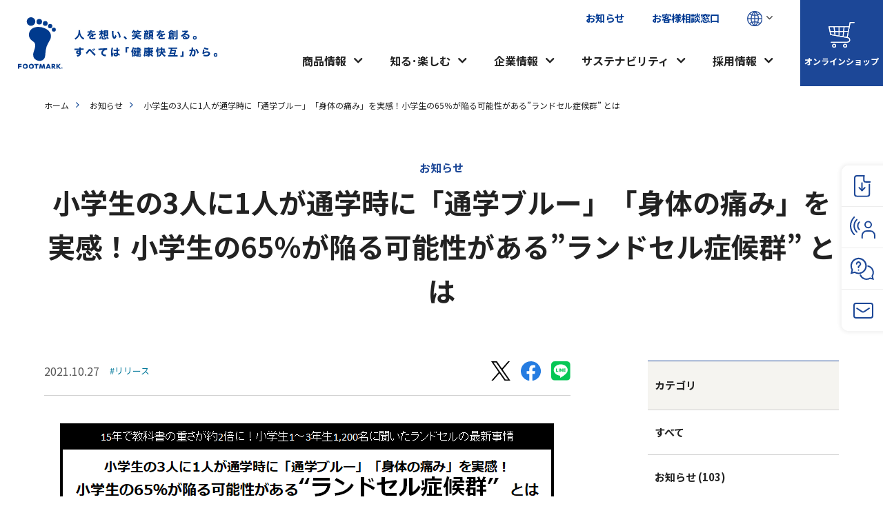

--- FILE ---
content_type: text/html; charset=UTF-8
request_url: https://www.footmark.co.jp/news/news-857/
body_size: 14215
content:



<!doctype html>
<html lang="ja">
<head>
<meta charset="UTF-8">
<meta name="viewport" content="width=device-width, initial-scale=1">
	
	
<title>小学生の3人に1人が通学時に「通学ブルー」「身体の痛み」を実感！小学生の65％が陥る可能性がある&#8221;ランドセル症候群&#8221; とは｜フットマーク株式会社</title>
	
<meta property="og:title" content="小学生の3人に1人が通学時に「通学ブルー」「身体の痛み」を実感！小学生の65％が陥る可能性がある&#8221;ランドセル症候群&#8221; とは｜フットマーク株式会社" />
<meta property="og:type" content="article" />
<meta property="og:url" content="https://www.footmark.co.jp/news/news-857/" />
<meta name="description" content="フットマークの「小学生の3人に1人が通学時に「通学ブルー」「身体の痛み」を実感！小学生の65％が陥る可能性がある&#8221;ランドセル症候群&#8221; とは」についてのページです。">
<meta property="og:description" content="フットマークの「小学生の3人に1人が通学時に「通学ブルー」「身体の痛み」を実感！小学生の65％が陥る可能性がある&#8221;ランドセル症候群&#8221; とは」についてのページです。" />
	
<meta name="keywords" content="フットマーク,水着,介護,健康">

<!--OGP-->
<meta property="og:site_name" content="フットマーク株式会社" />
	
<!--OGP画像-->
<meta property="og:image" content="https://www.footmark.co.jp/common/img/ogp.jpg" />


<!-- UIkit -->
<link href="/common/css/uikit.css" rel="stylesheet" type="text/css" />
<script src="/common/js/uikit.min.js"></script> 

<!---->
<link rel="stylesheet" type="text/css" href="/common/css/ress.css">
<link rel="stylesheet" type="text/css" href="/common/css/animate.css">
<link rel="stylesheet" type="text/css" href="/common/css/layout.css">
	
<!--レスポンシブcss-->
<link rel="stylesheet" href="/common/css/style-sm.css" media="print, screen and (max-width:1199px)">
<link rel="stylesheet" href="/common/css/style-s.css" media="screen and (max-width:959px)">
<link rel="stylesheet" href="/common/css/style-xs.css" media="screen and (max-width:640px)">
<link rel="stylesheet" href="/common/css/style-ml.css" media="print, screen and (min-width:960px)">
<link rel="stylesheet" href="/common/css/style-m.css" media="print, screen and (min-width:960px) and (max-width:1199px)">
<link rel="stylesheet" href="/common/css/style-l.css" media="only screen and (min-width:1200px)">
<link rel="stylesheet" href="/common/css/style-xl.css" media="only screen and (min-width:1600px)">

<!-- JS -->
<!--jQuery--> 
<script src="https://code.jquery.com/jquery-3.6.0.min.js" integrity="sha256-/xUj+3OJU5yExlq6GSYGSHk7tPXikynS7ogEvDej/m4=" crossorigin="anonymous"></script>
<script src="/common/js/jquery-extension.js"></script> 

<!--ヘッダーナビ追従-->
<script src="/common/js/headroom/Debouncer.js"></script>
<script src="/common/js/headroom/features.js"></script>
<script src="/common/js/headroom/Headroom.js"></script>
<script src="/common/js/headroom/jQuery.headroom.js"></script>
	
<!--slick-->
<link rel="stylesheet" type="text/css" href="//cdn.jsdelivr.net/npm/slick-carousel@1.8.1/slick/slick.css"/>
<link rel="stylesheet" type="text/css" href="https://cdnjs.cloudflare.com/ajax/libs/slick-carousel/1.8.1/slick-theme.css">
<script type="text/javascript" src="//cdn.jsdelivr.net/npm/slick-carousel@1.8.1/slick/slick.min.js"></script>

<script>
  (function(i,s,o,g,r,a,m){i['GoogleAnalyticsObject']=r;i[r]=i[r]||function(){
  (i[r].q=i[r].q||[]).push(arguments)},i[r].l=1*new Date();a=s.createElement(o),
  m=s.getElementsByTagName(o)[0];a.async=1;a.src=g;m.parentNode.insertBefore(a,m)
  })(window,document,'script','https://www.google-analytics.com/analytics.js','ga');

  ga('create', 'UA-2826952-1', 'auto');
  ga('send', 'pageview');

</script>

<!-- Google tag (gtag.js) -->
<script async src="https://www.googletagmanager.com/gtag/js?id=G-401R3PYV8P"></script>
<script>
  window.dataLayer = window.dataLayer || [];
  function gtag(){dataLayer.push(arguments);}
  gtag('js', new Date());

  gtag('config', 'G-401R3PYV8P');
</script>

<!--FONT-->
<!--FontAwesome-->
<link href="https://maxcdn.bootstrapcdn.com/font-awesome/4.7.0/css/font-awesome.min.css" rel="stylesheet" integrity="sha384-wvfXpqpZZVQGK6TAh5PVlGOfQNHSoD2xbE+QkPxCAFlNEevoEH3Sl0sibVcOQVnN" crossorigin="anonymous">

<!--yakuhan-->
<link rel="stylesheet" href="https://cdn.jsdelivr.net/npm/yakuhanjp@3.4.1/dist/css/yakuhanjp.min.css">

<link rel="preconnect" href="https://fonts.googleapis.com">
<link rel="preconnect" href="https://fonts.gstatic.com" crossorigin>
<link href="https://fonts.googleapis.com/css2?family=Noto+Sans+JP:wght@400;700&family=Zen+Kaku+Gothic+New:wght@400;700&display=swap" rel="stylesheet">

<!--Jost-->
<link rel="preconnect" href="https://fonts.googleapis.com">
<link rel="preconnect" href="https://fonts.gstatic.com" crossorigin>
<link href="https://fonts.googleapis.com/css2?family=Jost:wght@500;700&family=Oswald&display=swap" rel="stylesheet">
<!--その他共通-->
<meta name='robots' content='max-image-preview:large' />
<script src="https://www.footmark.co.jp/wp/wp-includes/js/jquery/jquery.min.js?ver=3.7.1" id="jquery-core-js"></script>
<script src="https://www.footmark.co.jp/wp/wp-includes/js/jquery/jquery-migrate.min.js?ver=3.4.1" id="jquery-migrate-js"></script>
<script id="search-filter-plugin-build-js-extra">
var SF_LDATA = {"ajax_url":"https://www.footmark.co.jp/wp/wp-admin/admin-ajax.php","home_url":"https://www.footmark.co.jp/","extensions":[]};
//# sourceURL=search-filter-plugin-build-js-extra
</script>
<script src="https://www.footmark.co.jp/wp/wp-content/plugins/search-filter-pro/public/assets/js/search-filter-build.min.js?ver=2.5.6" id="search-filter-plugin-build-js"></script>
<script src="https://www.footmark.co.jp/wp/wp-content/plugins/search-filter-pro/public/assets/js/chosen.jquery.min.js?ver=2.5.6" id="search-filter-plugin-chosen-js"></script>

<style id='global-styles-inline-css'>
:root{--wp--preset--aspect-ratio--square: 1;--wp--preset--aspect-ratio--4-3: 4/3;--wp--preset--aspect-ratio--3-4: 3/4;--wp--preset--aspect-ratio--3-2: 3/2;--wp--preset--aspect-ratio--2-3: 2/3;--wp--preset--aspect-ratio--16-9: 16/9;--wp--preset--aspect-ratio--9-16: 9/16;--wp--preset--color--black: #000000;--wp--preset--color--cyan-bluish-gray: #abb8c3;--wp--preset--color--white: #ffffff;--wp--preset--color--pale-pink: #f78da7;--wp--preset--color--vivid-red: #cf2e2e;--wp--preset--color--luminous-vivid-orange: #ff6900;--wp--preset--color--luminous-vivid-amber: #fcb900;--wp--preset--color--light-green-cyan: #7bdcb5;--wp--preset--color--vivid-green-cyan: #00d084;--wp--preset--color--pale-cyan-blue: #8ed1fc;--wp--preset--color--vivid-cyan-blue: #0693e3;--wp--preset--color--vivid-purple: #9b51e0;--wp--preset--gradient--vivid-cyan-blue-to-vivid-purple: linear-gradient(135deg,rgb(6,147,227) 0%,rgb(155,81,224) 100%);--wp--preset--gradient--light-green-cyan-to-vivid-green-cyan: linear-gradient(135deg,rgb(122,220,180) 0%,rgb(0,208,130) 100%);--wp--preset--gradient--luminous-vivid-amber-to-luminous-vivid-orange: linear-gradient(135deg,rgb(252,185,0) 0%,rgb(255,105,0) 100%);--wp--preset--gradient--luminous-vivid-orange-to-vivid-red: linear-gradient(135deg,rgb(255,105,0) 0%,rgb(207,46,46) 100%);--wp--preset--gradient--very-light-gray-to-cyan-bluish-gray: linear-gradient(135deg,rgb(238,238,238) 0%,rgb(169,184,195) 100%);--wp--preset--gradient--cool-to-warm-spectrum: linear-gradient(135deg,rgb(74,234,220) 0%,rgb(151,120,209) 20%,rgb(207,42,186) 40%,rgb(238,44,130) 60%,rgb(251,105,98) 80%,rgb(254,248,76) 100%);--wp--preset--gradient--blush-light-purple: linear-gradient(135deg,rgb(255,206,236) 0%,rgb(152,150,240) 100%);--wp--preset--gradient--blush-bordeaux: linear-gradient(135deg,rgb(254,205,165) 0%,rgb(254,45,45) 50%,rgb(107,0,62) 100%);--wp--preset--gradient--luminous-dusk: linear-gradient(135deg,rgb(255,203,112) 0%,rgb(199,81,192) 50%,rgb(65,88,208) 100%);--wp--preset--gradient--pale-ocean: linear-gradient(135deg,rgb(255,245,203) 0%,rgb(182,227,212) 50%,rgb(51,167,181) 100%);--wp--preset--gradient--electric-grass: linear-gradient(135deg,rgb(202,248,128) 0%,rgb(113,206,126) 100%);--wp--preset--gradient--midnight: linear-gradient(135deg,rgb(2,3,129) 0%,rgb(40,116,252) 100%);--wp--preset--font-size--small: 13px;--wp--preset--font-size--medium: 20px;--wp--preset--font-size--large: 36px;--wp--preset--font-size--x-large: 42px;--wp--preset--spacing--20: 0.44rem;--wp--preset--spacing--30: 0.67rem;--wp--preset--spacing--40: 1rem;--wp--preset--spacing--50: 1.5rem;--wp--preset--spacing--60: 2.25rem;--wp--preset--spacing--70: 3.38rem;--wp--preset--spacing--80: 5.06rem;--wp--preset--shadow--natural: 6px 6px 9px rgba(0, 0, 0, 0.2);--wp--preset--shadow--deep: 12px 12px 50px rgba(0, 0, 0, 0.4);--wp--preset--shadow--sharp: 6px 6px 0px rgba(0, 0, 0, 0.2);--wp--preset--shadow--outlined: 6px 6px 0px -3px rgb(255, 255, 255), 6px 6px rgb(0, 0, 0);--wp--preset--shadow--crisp: 6px 6px 0px rgb(0, 0, 0);}:where(.is-layout-flex){gap: 0.5em;}:where(.is-layout-grid){gap: 0.5em;}body .is-layout-flex{display: flex;}.is-layout-flex{flex-wrap: wrap;align-items: center;}.is-layout-flex > :is(*, div){margin: 0;}body .is-layout-grid{display: grid;}.is-layout-grid > :is(*, div){margin: 0;}:where(.wp-block-columns.is-layout-flex){gap: 2em;}:where(.wp-block-columns.is-layout-grid){gap: 2em;}:where(.wp-block-post-template.is-layout-flex){gap: 1.25em;}:where(.wp-block-post-template.is-layout-grid){gap: 1.25em;}.has-black-color{color: var(--wp--preset--color--black) !important;}.has-cyan-bluish-gray-color{color: var(--wp--preset--color--cyan-bluish-gray) !important;}.has-white-color{color: var(--wp--preset--color--white) !important;}.has-pale-pink-color{color: var(--wp--preset--color--pale-pink) !important;}.has-vivid-red-color{color: var(--wp--preset--color--vivid-red) !important;}.has-luminous-vivid-orange-color{color: var(--wp--preset--color--luminous-vivid-orange) !important;}.has-luminous-vivid-amber-color{color: var(--wp--preset--color--luminous-vivid-amber) !important;}.has-light-green-cyan-color{color: var(--wp--preset--color--light-green-cyan) !important;}.has-vivid-green-cyan-color{color: var(--wp--preset--color--vivid-green-cyan) !important;}.has-pale-cyan-blue-color{color: var(--wp--preset--color--pale-cyan-blue) !important;}.has-vivid-cyan-blue-color{color: var(--wp--preset--color--vivid-cyan-blue) !important;}.has-vivid-purple-color{color: var(--wp--preset--color--vivid-purple) !important;}.has-black-background-color{background-color: var(--wp--preset--color--black) !important;}.has-cyan-bluish-gray-background-color{background-color: var(--wp--preset--color--cyan-bluish-gray) !important;}.has-white-background-color{background-color: var(--wp--preset--color--white) !important;}.has-pale-pink-background-color{background-color: var(--wp--preset--color--pale-pink) !important;}.has-vivid-red-background-color{background-color: var(--wp--preset--color--vivid-red) !important;}.has-luminous-vivid-orange-background-color{background-color: var(--wp--preset--color--luminous-vivid-orange) !important;}.has-luminous-vivid-amber-background-color{background-color: var(--wp--preset--color--luminous-vivid-amber) !important;}.has-light-green-cyan-background-color{background-color: var(--wp--preset--color--light-green-cyan) !important;}.has-vivid-green-cyan-background-color{background-color: var(--wp--preset--color--vivid-green-cyan) !important;}.has-pale-cyan-blue-background-color{background-color: var(--wp--preset--color--pale-cyan-blue) !important;}.has-vivid-cyan-blue-background-color{background-color: var(--wp--preset--color--vivid-cyan-blue) !important;}.has-vivid-purple-background-color{background-color: var(--wp--preset--color--vivid-purple) !important;}.has-black-border-color{border-color: var(--wp--preset--color--black) !important;}.has-cyan-bluish-gray-border-color{border-color: var(--wp--preset--color--cyan-bluish-gray) !important;}.has-white-border-color{border-color: var(--wp--preset--color--white) !important;}.has-pale-pink-border-color{border-color: var(--wp--preset--color--pale-pink) !important;}.has-vivid-red-border-color{border-color: var(--wp--preset--color--vivid-red) !important;}.has-luminous-vivid-orange-border-color{border-color: var(--wp--preset--color--luminous-vivid-orange) !important;}.has-luminous-vivid-amber-border-color{border-color: var(--wp--preset--color--luminous-vivid-amber) !important;}.has-light-green-cyan-border-color{border-color: var(--wp--preset--color--light-green-cyan) !important;}.has-vivid-green-cyan-border-color{border-color: var(--wp--preset--color--vivid-green-cyan) !important;}.has-pale-cyan-blue-border-color{border-color: var(--wp--preset--color--pale-cyan-blue) !important;}.has-vivid-cyan-blue-border-color{border-color: var(--wp--preset--color--vivid-cyan-blue) !important;}.has-vivid-purple-border-color{border-color: var(--wp--preset--color--vivid-purple) !important;}.has-vivid-cyan-blue-to-vivid-purple-gradient-background{background: var(--wp--preset--gradient--vivid-cyan-blue-to-vivid-purple) !important;}.has-light-green-cyan-to-vivid-green-cyan-gradient-background{background: var(--wp--preset--gradient--light-green-cyan-to-vivid-green-cyan) !important;}.has-luminous-vivid-amber-to-luminous-vivid-orange-gradient-background{background: var(--wp--preset--gradient--luminous-vivid-amber-to-luminous-vivid-orange) !important;}.has-luminous-vivid-orange-to-vivid-red-gradient-background{background: var(--wp--preset--gradient--luminous-vivid-orange-to-vivid-red) !important;}.has-very-light-gray-to-cyan-bluish-gray-gradient-background{background: var(--wp--preset--gradient--very-light-gray-to-cyan-bluish-gray) !important;}.has-cool-to-warm-spectrum-gradient-background{background: var(--wp--preset--gradient--cool-to-warm-spectrum) !important;}.has-blush-light-purple-gradient-background{background: var(--wp--preset--gradient--blush-light-purple) !important;}.has-blush-bordeaux-gradient-background{background: var(--wp--preset--gradient--blush-bordeaux) !important;}.has-luminous-dusk-gradient-background{background: var(--wp--preset--gradient--luminous-dusk) !important;}.has-pale-ocean-gradient-background{background: var(--wp--preset--gradient--pale-ocean) !important;}.has-electric-grass-gradient-background{background: var(--wp--preset--gradient--electric-grass) !important;}.has-midnight-gradient-background{background: var(--wp--preset--gradient--midnight) !important;}.has-small-font-size{font-size: var(--wp--preset--font-size--small) !important;}.has-medium-font-size{font-size: var(--wp--preset--font-size--medium) !important;}.has-large-font-size{font-size: var(--wp--preset--font-size--large) !important;}.has-x-large-font-size{font-size: var(--wp--preset--font-size--x-large) !important;}
/*# sourceURL=global-styles-inline-css */
</style>
<style id='wp-img-auto-sizes-contain-inline-css'>
img:is([sizes=auto i],[sizes^="auto," i]){contain-intrinsic-size:3000px 1500px}
/*# sourceURL=wp-img-auto-sizes-contain-inline-css */
</style>
<style id='wp-block-library-inline-css'>
:root{--wp-block-synced-color:#7a00df;--wp-block-synced-color--rgb:122,0,223;--wp-bound-block-color:var(--wp-block-synced-color);--wp-editor-canvas-background:#ddd;--wp-admin-theme-color:#007cba;--wp-admin-theme-color--rgb:0,124,186;--wp-admin-theme-color-darker-10:#006ba1;--wp-admin-theme-color-darker-10--rgb:0,107,160.5;--wp-admin-theme-color-darker-20:#005a87;--wp-admin-theme-color-darker-20--rgb:0,90,135;--wp-admin-border-width-focus:2px}@media (min-resolution:192dpi){:root{--wp-admin-border-width-focus:1.5px}}.wp-element-button{cursor:pointer}:root .has-very-light-gray-background-color{background-color:#eee}:root .has-very-dark-gray-background-color{background-color:#313131}:root .has-very-light-gray-color{color:#eee}:root .has-very-dark-gray-color{color:#313131}:root .has-vivid-green-cyan-to-vivid-cyan-blue-gradient-background{background:linear-gradient(135deg,#00d084,#0693e3)}:root .has-purple-crush-gradient-background{background:linear-gradient(135deg,#34e2e4,#4721fb 50%,#ab1dfe)}:root .has-hazy-dawn-gradient-background{background:linear-gradient(135deg,#faaca8,#dad0ec)}:root .has-subdued-olive-gradient-background{background:linear-gradient(135deg,#fafae1,#67a671)}:root .has-atomic-cream-gradient-background{background:linear-gradient(135deg,#fdd79a,#004a59)}:root .has-nightshade-gradient-background{background:linear-gradient(135deg,#330968,#31cdcf)}:root .has-midnight-gradient-background{background:linear-gradient(135deg,#020381,#2874fc)}:root{--wp--preset--font-size--normal:16px;--wp--preset--font-size--huge:42px}.has-regular-font-size{font-size:1em}.has-larger-font-size{font-size:2.625em}.has-normal-font-size{font-size:var(--wp--preset--font-size--normal)}.has-huge-font-size{font-size:var(--wp--preset--font-size--huge)}.has-text-align-center{text-align:center}.has-text-align-left{text-align:left}.has-text-align-right{text-align:right}.has-fit-text{white-space:nowrap!important}#end-resizable-editor-section{display:none}.aligncenter{clear:both}.items-justified-left{justify-content:flex-start}.items-justified-center{justify-content:center}.items-justified-right{justify-content:flex-end}.items-justified-space-between{justify-content:space-between}.screen-reader-text{border:0;clip-path:inset(50%);height:1px;margin:-1px;overflow:hidden;padding:0;position:absolute;width:1px;word-wrap:normal!important}.screen-reader-text:focus{background-color:#ddd;clip-path:none;color:#444;display:block;font-size:1em;height:auto;left:5px;line-height:normal;padding:15px 23px 14px;text-decoration:none;top:5px;width:auto;z-index:100000}html :where(.has-border-color){border-style:solid}html :where([style*=border-top-color]){border-top-style:solid}html :where([style*=border-right-color]){border-right-style:solid}html :where([style*=border-bottom-color]){border-bottom-style:solid}html :where([style*=border-left-color]){border-left-style:solid}html :where([style*=border-width]){border-style:solid}html :where([style*=border-top-width]){border-top-style:solid}html :where([style*=border-right-width]){border-right-style:solid}html :where([style*=border-bottom-width]){border-bottom-style:solid}html :where([style*=border-left-width]){border-left-style:solid}html :where(img[class*=wp-image-]){height:auto;max-width:100%}:where(figure){margin:0 0 1em}html :where(.is-position-sticky){--wp-admin--admin-bar--position-offset:var(--wp-admin--admin-bar--height,0px)}@media screen and (max-width:600px){html :where(.is-position-sticky){--wp-admin--admin-bar--position-offset:0px}}
/*# sourceURL=/wp-includes/css/dist/block-library/common.min.css */
</style>
<style id='classic-theme-styles-inline-css'>
/*! This file is auto-generated */
.wp-block-button__link{color:#fff;background-color:#32373c;border-radius:9999px;box-shadow:none;text-decoration:none;padding:calc(.667em + 2px) calc(1.333em + 2px);font-size:1.125em}.wp-block-file__button{background:#32373c;color:#fff;text-decoration:none}
/*# sourceURL=/wp-includes/css/classic-themes.min.css */
</style>
<link rel='stylesheet' id='search-filter-plugin-styles-css' href='https://www.footmark.co.jp/wp/wp-content/plugins/search-filter-pro/public/assets/css/search-filter.min.css?ver=2.5.6' media='all' />
<link rel='stylesheet' id='footmark-style-css' href='https://www.footmark.co.jp/wp/wp-content/themes/footmark/style.css?ver=1.0.0' media='all' />
</head>
	
<body class="wp-singular news-template-default single single-news postid-857 wp-theme-footmark page">
	
<!--ここからヘッダー-->
<header class="headroom">
	<div class="uk-flex uk-flex-between uk-flex-middle sp_h100p">
		<div class="logo">
			<a href="/">
				<picture>
					<source media="(max-width: 960px)" srcset="/common/img/logo_catch_sp.svg">
					<img src="/common/img/logo_catch.svg" alt="FOOTMARK">
				</picture>
			</a>
		</div>
		<div class="uk-flex pc_only">
			<div class="link_box">
				<ul class="upper" uk-grid>
					<li><a href="/news/">お知らせ</a></li>
					<li><a href="/customer/">お客様相談窓口</a></li>
					<li><span class="lang_btn" uk-toggle="target:#lang_modal"><img src="/common/img/icon/lang_blue.svg" alt="多言語アイコン"></span></li>
				</ul>
				<ul class="lower" uk-grid>
					<li class="current01 mega_menu"><a href="/product/" id="btn01">商品情報</a></li>
					<li class="current02 mega_menu"><a href="/enjoy/" id="btn02">知る･楽しむ</a></li>
					<li class="current03 mega_menu"><a href="/company/" id="btn03">企業情報</a></li>
					<li class="current04 mega_menu"><a href="/sustainability/" id="btn04">サステナビリティ</a></li>
					<li class="current05 mega_menu"><a href="/recruit/" id="btn05">採用情報</a></li>
				</ul>
			</div>
			<div class="shop_link pc_only">
				<a href="https://www.ukiuki.jp/" target="_blank">
					<span class="icon"><img src="/common/img/icon/cart_white.svg" alt="アイコン"></span>
					<span class="txt">オンラインショップ</span>
				</a>
			</div>
			
		</div>
			
		 <!--SPメニュー-->
		<div class="sp_only">
			<ul class="sp_menu_icon">
				<li><a href="#search_modal" uk-toggle="target:#search_modal"><img src="/common/img/icon/search_gray.svg" alt="アイコン"></a></li>
				<li><a href="https://www.ukiuki.jp/" target="_blank"><img src="/common/img/icon/cart_gray.svg" alt="アイコン"></a></li>
				<li class="sp_menu_btn">
					<div uk-toggle="target: #offcanvas-flip">
						<span></span>
						<span></span>
						<span></span>
					</div>
				</li>
			</ul>
		</div>
	</div>
	
<!--商品を探すモーダル（SPのみ）-->
<div id="search_modal" class="uk-flex-top head_modal" uk-modal>
	<div class="uk-modal-dialog uk-modal-body uk-margin-auto-vertical">
		<button class="uk-modal-close-outside close_btn" type="button" uk-close></button>
		<h2 class="common_h2_title">商品を探す</h2>
		<div class="mt20">
			<p class="mb05 fontb">商品をキーワードから探す</p>
			<div class="modal_search_box" id="sf_search_box">
        <div class="search_form_box">
					<form role="search" method="get" id="searchform" class="searchform" action="https://www.footmark.co.jp/">
          <input type="text" value="" name="s" id="s" />
          <input type="hidden" name="post_type" value="product">
          <input type="submit" id="searchsubmit" value="" />
					</form>
      </div>
			</div>
		</div>
	</div>
</div>
	
<!--多言語モーダル-->
<div id="lang_modal" class="head_modal" uk-modal>
	<div class="uk-modal-dialog uk-modal-body ">
		<button class="uk-modal-close-outside close_btn" type="button" uk-close></button>
		<h2 class="common_h2_title">LANGUAGE</h2>
		<ul class="uk-child-width-1-4@s uk-child-width-1-2 uk-grid-small lang_link_grid" uk-grid>
        <li class="lang_link_grid_li_01"><a href="/">Japanese</a></li>
        <li class="lang_link_grid_li_02"><a href="/en/">English</a></li>
        <li class="lang_link_grid_li_03"><a href="/zh/">Chinese</a></li>
        <li class="lang_link_grid_li_04"><a href="/kr/">Korean</a></li>
		</ul>
	</div>
</div>
	
<!--メガメニュー-->
	
<!--商品情報-->
<div class="mega_menu_box" id="mega_menu_01">
	<div class="base_width">
		<div class="mega_upper uk-flex-middle" uk-grid>
			<p class="title">
				<span class="uk-display-inline-block">
					<a href="/product/">商品情報 TOP<i class="fa fa-chevron-circle-right ml10" aria-hidden="true"></i></a>
				</span>
			</p>
			<div class="uk-width-expand">
				<div class="head_search_box" id="sf_search_box">
        <div class="search_form_box">
					<form role="search" method="get" id="searchform" class="searchform" action="https://www.footmark.co.jp/">
          <input type="text" value="" name="s" id="s" />
          <input type="hidden" name="post_type" value="product">
          <input type="submit" id="searchsubmit" value="" />
					</form>
      </div>
			</div>
			</div>
		</div>
		
		<div uk-grid>
			<div class="uk-width-3-4">
				<ul class="uk-child-width-1-4 mega_list_product">
					<li>
						<a href="/product/swimming/">
							<span class="img"><img src="/product/img/img_swimming.jpg" alt="水泳用品"></span>
							<span class="txt">水泳用品</span>
						</a>
					</li>
					<li>
						<a href="/product/school/">
							<span class="txt">学校用品</span>
							<span class="img"><img src="/product/img/img_school.jpg" alt="学校用品"></span>
						</a>
					</li>
					<li>
						<a href="/product/health/">
							<span class="txt">健康・介護用品</span>
							<span class="img"><img src="/product/img/img_health.jpg" alt="健康・介護用品"></span>
						</a>
					</li>
					<li>
						<a href="/product/outdoor/">
							<span class="txt">アウトドア用品</span>
							<span class="img"><img src="/product/img/img_outdoor.jpg" alt="アウトドア用品"></span>
						</a>
					</li>
				</ul>
			</div>
			<div class="uk-width-1-4">
				<ul class="mega_list sub_mega_list uk-child-width-1-1">
					<li>
						<div>
							<p><a href="/nayami/">商品をお悩みから探す</a></p>
							<p><a href="/product/keyword/">商品をキーワードから探す</a></p>
							<p><a href="/magazine_cat/longseller/">ロングセラー商品から探す</a></p>
							<p><a href="/product/bland/">ブランド一覧</a></p>
							<p><a href="/customer/catalog/">カタログダウンロード</a></p>
						</div>
					</li>
				</ul>
			</div>
		</div>
	</div>
	<p class="close"><a href="#">閉じる<i class="fa fa-times" aria-hidden="true"></i></a></p>
</div>
	
<!--知る･楽しむ-->
<div class="mega_menu_box" id="mega_menu_02">
	<div class="base_width">
		<div class="mega_upper">
			<p class="title">
				<span class="uk-display-inline-block">
					<a href="/enjoy/">知る･楽しむ TOP<i class="fa fa-chevron-circle-right ml10" aria-hidden="true"></i></a>
				</span>
			</p>
		</div>
		<ul class="mega_list uk-child-width-1-4">
			<li><a href="/magazine/">ウェブマガジン</a></li>
			<li><a href="/enjoy/link/">特集ページ・特設サイト</a></li>
			<li><a href="/movie/">動画ギャラリー</a></li>
			<li><a href="/enjoy/sns/">公式SNSリンク</a></li>
			
		</ul>
	</div>
	<p class="close"><a href="#">閉じる<i class="fa fa-times" aria-hidden="true"></i></a></p>
</div>
	
<!--企業情報-->
<div class="mega_menu_box" id="mega_menu_03">
	<div class="base_width">
		<div class="mega_upper">
			<p class="title">
				<span class="uk-display-inline-block">
					<a href="/company/">企業情報 TOP<i class="fa fa-chevron-circle-right ml10" aria-hidden="true"></i></a>
				</span>
			</p>
		</div>
		<ul class="mega_list uk-child-width-1-4">
			<li><a href="/company/about_footmark/" class="second_toggle_btn"><span class="btn">フットマークについて</span></a>
				<div class="second_toggle_menu">
					<div class="uk-flex uk-child-width-1-3 uk-flex-wrap">
						<p><a href="/company/about_footmark/">フットマークについてトップ</a></p>
						<p><a href="/company/about_footmark/footstep/">フットマークのあゆみ</a></p>
						<p><a href="/company/about_footmark/innovations/">フットマークのものづくり</a></p>
						<p><a href="/company/about_footmark/konnatokoroni/">こんなところにフットマーク</a></p>
						<p><a href="/company/about_footmark/data/">数字でみるフットマーク</a></p>
						<p><a href="/magazine_cat/longseller/">ロングセラー商品</a></p>
					</div>
				</div>
			</li>
			<li><a href="/company/welcome/">社長メッセージ</a></li>
			<li><a href="/company/concept/">理念</a></li>
			<li><a href="/company/profile/">会社概要</a></li>
			<li><a href="/company/history/">沿革</a></li>
			<li><a href="/company/about_footmark/data/">数字でみるフットマーク</a></li>
			<li><a href="/company/mark/">あしあとマークに込められた想い</a></li>
			
		</ul>
	</div>
	<p class="close"><a href="#">閉じる<i class="fa fa-times" aria-hidden="true"></i></a></p>
</div>
	
<!--サステナビリティ-->
<div class="mega_menu_box" id="mega_menu_04">
	<div class="base_width">
		<div class="mega_upper">
			<p class="title">
				<span class="uk-display-inline-block">
					<a href="/sustainability/">サステナビリティ TOP<i class="fa fa-chevron-circle-right ml10" aria-hidden="true"></i></a>
				</span>
			</p>
		</div>
		<ul class="mega_list uk-child-width-1-5">
			<li>
				<a href="/sustainability/safety/" class="second_toggle_btn"><span class="btn">安全・安心への取り組み</span></a>
				<div class="second_toggle_menu">
					<div class="uk-flex uk-child-width-1-3 uk-flex-wrap">
						<p><a href="/sustainability/safety/">安全・安心への取り組みトップ</a></p>
						<p><a href="/sustainability/safety/kaigohinshitsu/">フットマーク独自の品質基準「快互品質」</a></p>
						<p><a href="/sustainability/safety/hasshin/">製品を安全に使用してもうための情報発信</a></p>
						<p><a href="/sustainability/safety/1-1shiten/">1/１（いちぶんのいち）の視点</a></p>
						<p><a href="/sustainability/safety/hitonoshitsu/">品質を作るのは人の質</a></p>
						<p><a href="/sustainability/safety/rinen/">お客様の声対応の基本理念</a></p>
					</div>
				</div>
			</li>
			<li><a href="/sustainability/environment/">環境への取り組み</a></li>
			<li><a href="/sustainability/social/">社会への取り組み</a></li>
			<li><a href="/sustainability/dx/">DXへの取り組み</a></li>
			<li><a href="/news_cat/katsudo/">活動レポート</a></li>
		</ul>
	</div>
	<p class="close"><a href="#">閉じる<i class="fa fa-times" aria-hidden="true"></i></a></p>
</div>
	
<!--採用情報-->
<div class="mega_menu_box" id="mega_menu_05">
	<div class="base_width">
		<div class="mega_upper">
			<p class="title">
				<span class="uk-display-inline-block">
					<a href="/recruit/">採用情報 TOP<i class="fa fa-chevron-circle-right ml10" aria-hidden="true"></i></a>
				</span>
			</p>
		</div>
		<ul class="mega_list uk-child-width-1-4">
			<li><a href="/recruit/message/">採用メッセージ</a></li>
			<li><a href="/recruit/company/">フットマークを知る</a></li>
			<li><a href="/recruit/job/">仕事を知る</a></li>
			<li><a href="/recruit/interview/">人を知る</a></li>
			<li><a href="/recruit/work/">働く環境を知る</a></li>
			<li><a href="/recruit/selection/">採用情報を知る</a></li>
			<li><a href="/recruit/selection/new-graduate/faq/">よくある質問</a></li>
		</ul>
		<div class="uk-child-width-1-3 mt40" uk-grid>
			<p><a href="/recruit/selection/new-graduate/process/" class="common_btn arrow_right">新卒採用<span class="jost txt110p">ENTRY</span></a></p>
					</div>
	</div>
	<p class="close"><a href="#">閉じる<i class="fa fa-times" aria-hidden="true"></i></a></p>
</div>
	
<!--メガメニューここまで-->
<div class="open_bg"></div>
	
	
<!--SPメニュー-->
<div id="offcanvas-flip" class="sp_menu_list" uk-offcanvas="flip: true; overlay: true">
  <div class="uk-offcanvas-bar">
		<p class="lang_btn"><a href="#" uk-toggle="target:#lang_modal"><img src="/common/img/icon/lang_white.svg" alt="多言語アイコン" class="mr05">Language</a></p>
		<ul class="menu_box">
			<li><a href="/">ホーム</a></li>
			<li><a href="/news/">お知らせ</a></li>
			
			<li class="slide">
				<a href="/product/">商品情報</a>
				<div class="slide_menu">
					<div><a href="/product/">商品情報トップ</a></div>
					<div><a href="/product/swimming/">水泳用品</a></div>
					<div><a href="/product/school/">学校用品</a></div>
					<div><a href="/product/health/">健康・介護用品</a></div>
					<div><a href="/product/outdoor/">アウトドア用品</a></div>
					<div><a href="/nayami/">商品をお悩みから探す</a></div>
					<div><a href="/product/keyword/">商品をキーワードから探す</a></div>
					<div><a href="/magazine_cat/longseller/">ロングセラー商品から探す</a></div>
					<div><a href="/product/bland/">ブランド一覧</a></div>
					<div><a href="/customer/catalog/">カタログダウンロード</a></div>
				</div>
			</li>
			
			<li class="slide">
				<a href="/enjoy/">知る･楽しむ</a>
				<div class="slide_menu">
					<div><a href="/enjoy/">知る･楽しむトップ</a></div>
					<div><a href="/magazine/">ウェブマガジン</a></div>
					<div><a href="/enjoy/link/">特集ページ・特設サイト</a></div>
					<div><a href="/movie/">動画ギャラリー</a></div>
					<div><a href="/enjoy/sns/">公式SNSリンク</a></div>
				</div>
			</li>
			
			<li class="slide">
				<a href="/company/">企業情報</a>
				<div class="slide_menu">
					<div><a href="/company/">企業情報トップ</a></div>
					<div class="slide_2nd">
						<a href="/company/about_footmark/">フットマークについて</a>
						<div class="slide_menu_2nd">
							<div><a href="/company/about_footmark/">フットマークについてトップ</a></div>
							<div><a href="/company/about_footmark/footstep/">フットマークのあゆみ</a></div>
							<div><a href="/company/about_footmark/innovations/">フットマークのものづくり</a></div>
							<div><a href="/company/about_footmark/konnatokoroni/">こんなところにフットマーク</a></div>
							<div><a href="/company/about_footmark/data/">数字でみるフットマーク</a></div>
							<div><a href="/magazine_cat/longseller/">ロングセラー商品</a></div>
						</div>
					</div>
					<div><a href="/company/welcome/">社長メッセージ</a></div>
					<div><a href="/company/concept/">理念</a></div>
					<div><a href="/company/profile/">会社概要</a></div>
					<div><a href="/company/history/">沿革</a></div>
					<div><a href="/company/about_footmark/data/">数字でみるフットマーク</a></div>
					<div><a href="/company/mark/">あしあとマークに込められた想い</a></div>
				</div>
			</li>
			
			<li class="slide">
				<a href="/sustainability/">サステナビリティ</a>
				<div class="slide_menu">
					<div><a href="/sustainability/">サステナビリティトップ</a></div>
					<div class="slide_2nd">
						<a href="/sustainability/safety/">安全・安心への取り組み</a>
						<div class="slide_menu_2nd">
							<div><a href="/sustainability/safety/">安全・安心への取り組みトップ</a></div>
							<div><a href="/sustainability/safety/kaigohinshitsu/">フットマーク独自の品質基準「快互品質」</a></div>
							<div><a href="/sustainability/safety/hasshin/">製品を安全に使用してもうための情報発信</a></div>
							<div><a href="/sustainability/safety/1-1shiten/">1/１（いちぶんのいち）の視点</a></div>
							<div><a href="/sustainability/safety/hitonoshitsu/">品質を作るのは人の質</a></div>
							<div><a href="/sustainability/safety/rinen/">お客様の声対応の基本理念</a></div>
						</div>
					</div>
					<div><a href="/sustainability/environment/">環境への取り組み</a></div>
					<div><a href="/sustainability/social/">社会への取り組み</a></div>
					<div><a href="/sustainability/dx/">DXへの取り組み</a></div>
					<div><a href="/news_cat/katsudo/">活動レポート</a></div>
				</div>
			</li>
			
			<li class="slide">
				<a href="/recruit/">採用情報</a>
				<div class="slide_menu">
					<div><a href="/recruit/">採用情報トップ</a></div>
					<div class="slide_2nd">
						<a href="/recruit/message/">採用メッセージ</a>
						<div class="slide_menu_2nd">
							<div><a href="/recruit/message/">人事メッセージ</a></div>
							<div><a href="/recruit/message/person.php">求める人物像</a></div>
						</div>
					</div>
					<div><a href="/recruit/job/">仕事を知る</a></div>
					<div class="slide_2nd">
						<a href="/recruit/company/">フットマークを知る</a>
						<div class="slide_menu_2nd">
							<div><a href="/company/profile/">企業情報</a></div>
							<div><a href="/recruit/company/">これまでとこれから</a></div>
							<div><a href="/recruit/strength/">4つの強み</a></div>
							<div><a href="/sustainability/">社会とのつながり</a></div>
						</div>
					</div>
					<div class="slide_2nd">
						<a href="/recruit/interview/">人を知る</a>
						<div class="slide_menu_2nd">
							<div><a href="/recruit/interview/01/">営業部門（2004年入社）</a></div>
							<div><a href="/recruit/interview/02/">営業部門（1993年入社）</a></div>
							<div><a href="/recruit/interview/03/">営業部門（2018年入社）</a></div>
							<div><a href="/recruit/interview/04/">製造部門（2019年入社）</a></div>
						</div>
					</div>
					<div class="slide_2nd">
						<a href="/recruit/work/">働く環境を知る</a>
						<div class="slide_menu_2nd">
							<div><a href="/recruit/work/new-step/">自らを高める活動</a></div>
							<div><a href="/recruit/work/welfare/">制度・福利厚生・社内紹介</a></div>
							<div><a href="/recruit/work/data/">数字で見るフットマーク</a></div>
						</div>
					</div>
					<div><a href="/recruit/selection/">採用情報を知る</a></div>
					<div><a href="/recruit/selection/new-graduate/faq/">よくある質問</a></div>
					<div><a href="/recruit/selection/new-graduate/process/">新卒採用<span class="jost txt110p">ENTRY</span></a></div>
									</div>
			</li>
			
			
			
			<li><a href="/customer/">お客様相談窓口</a></li>
			<li><a href="/privacy/sitepolicy.php">サイト運営ポリシー</a></li>
			<li><a href="/privacy/">個人情報の取り扱いについて</a></li>
			<li><a href="/privacy/snspolicy.php">コミュニティ・ガイドライン</a></li>
			<li><a href="/sitemap/">サイトマップ</a></li>
			
    </ul>
		
		<div class="sp_lower_link">
			<ul class="uk-flex-center txt160p uk-grid" uk-grid>
				<li><a href="https://www.facebook.com/footmark210" target="_blank"><img src="/common/img/icon/facebook_white.svg" alt="アイコン"></a></li>
				<li><a href="https://www.youtube.com/channel/UCGZV5hqJ3jRWU9yOqujhUng" target="_blank"><img src="/common/img/icon/youtube_white.svg" alt="アイコン"></a></li>
				<li><a href="https://twitter.com/footmark_japan" target="_blank"><img src="/common/img/icon/x_white.svg" width="28" alt="アイコン"></a></li>
			</ul>
			<p class="txt90p mt20 t_center"><a href="/enjoy/sns/" style="text-decoration: none;"><span class="arrow_right txt-fff mr05"></span>公式SNSリンク</a></p>
		</div>
		
	</div>
	<div class="sp_menu_bg"></div>
</div>
<!--SPメニューここまで-->
	
	
</header><!--ここまでヘッダー-->			
<!--メイン-->
<main>
	
<nav class="breadcrumb">
	<ul>
		<li><a href="/">ホーム</a></li>
		<li><a href="/news/">お知らせ</a></li>
    <li>小学生の3人に1人が通学時に「通学ブルー」「身体の痛み」を実感！小学生の65％が陥る可能性がある&#8221;ランドセル症候群&#8221; とは</li>
	</ul>
</nav>
	
<!--タイトル-->
<div class="base_width page_main_title">
	<h1>
		<small>お知らせ</small>
		小学生の3人に1人が通学時に「通学ブルー」「身体の痛み」を実感！小学生の65％が陥る可能性がある&#8221;ランドセル症候群&#8221; とは	</h1>
</div>
<!--タイトルここまで-->
	
<section class="base_width section_padding_l">
	<div class="uk-flex-between uk-grid-column-small" uk-grid>

		<div class="uk-width-3-4@m uk-width-2-3@l">
				
			<div class="wp_news_head">
				<div class="uk-grid-small uk-flex-middle" uk-grid>
					<p class="date txt-555">2021.10.27</p>
					<div class="news_tag_box">
					<a href="https://www.footmark.co.jp/news_cat/cat_release/" class="tag">#リリース</a>					</div>
			
				<div class="uk-margin-auto-left@s uk-width-auto@s">
					<ul class="share_btn_list uk-grid-small" uk-grid>
	<li class="tw">
		<a href="https://twitter.com/share?url=https://www.footmark.co.jp/news/news-857/&text=小学生の3人に1人が通学時に「通学ブルー」「身体の痛み」を実感！小学生の65％が陥る可能性がある&#8221;ランドセル症候群&#8221; とは" target="_blank" rel="nofollow noopener">
			<img src="/common/img/icon/x_black.svg" width="28" alt="Xアイコン">
		</a>
	</li>
	<li class="fb">
		<a href="http://www.facebook.com/share.php?u=https://www.footmark.co.jp/news/news-857/" target="_blank" rel="nofollow noopener">
			<img src="/common/img/icon/facebook_official.svg" alt="Facebookアイコン">
		</a>
	</li>
	<li class="line">
		<a href="https://social-plugins.line.me/lineit/share?url=https://www.footmark.co.jp/news/news-857/" target="_blank" rel="nofollow noopener">
			<img src="/common/img/icon/line_official.svg" alt="LINEアイコン">
		</a>
	</li>
</ul>				</div>
					
				</div>
			</div>

        
        
        <div class="juunan_contents_body mt40">
	  
			
						

  <p class="mb30 large_img" align="center">
    <img src="https://www.footmark.co.jp/wp/wp-content/uploads/2022/08/f81fd2e4c52864042852c112ce927ae2.png" alt="小学生の3人に1人が通学時に「通学ブルー」「身体の痛み」を実感！小学生の65％が陥る可能性がある&#8221;ランドセル症候群&#8221; とは" width="auto" />
      </p>



	
	  
			
	<div class="mb30"><p>フットマーク株式会社(本社：東京都墨田区、代表取締役社長：三瓶 芳)は、通学にランドセルを利用している小学1~3年生とその保護者1,200名を対象に「ランドセルの重さに関する意識調査」を実施いたしました。多くの小学生が通学時に、ランドセルを重く感じていることが判明し、更に3人に1人が通学ブルーや肩の痛みなど心身への影響を感じていたことがわかりました。<br />
ランドセル症候群 公式サイト： <a href="https://www.rakusack.jp/feature01/" target="_blank">https://www.rakusack.jp/feature01/</a></p>
</div>

	
	  
						

  <p class="mb30 large_img" align="center">
    <img src="https://www.footmark.co.jp/wp/wp-content/uploads/2022/08/287fbda0d8a77c9089a74cf11019dd90.png" alt="小学生の3人に1人が通学時に「通学ブルー」「身体の痛み」を実感！小学生の65％が陥る可能性がある&#8221;ランドセル症候群&#8221; とは" width="auto" />
      </p>



	
	  
			
	<div class="mb30"><p>※ランドセル症候群とは…自分の身体に合わない重さや大きさのランドセルを背負ったまま長時間通学することによるココロとカラダの不調を表す言葉です。具体的には、小さな体で3kg以上の重さがある通学カバンを背負いながら通学することによる筋肉痛や肩こり、腰痛などの身体異常だけではなく、通学自体が憂鬱に感じるなど気持ちの面にまで影響を及ぼす状態です。</p>
<p>&nbsp;</p>
<p>【調査サマリー】<br />
<u><strong>①小学生の90.5％がランドセルが重いと感じていることが判明。ランドセルの重さ平均は約4㎏</strong></u><br />
小学生1~3年生の90.5％が「ランドセルが重い」と感じていると回答。保護者の85.8%も子どもにとってランドセルが重すぎるのではないか、と感じていることがわかりました。ランドセルの重さは平均3.97kgで、3Kg以上ある割合は65.8%とかなり多くの小学生が重いランドセルで通学していることが判明しました。<br />
&nbsp;<br />
<u><strong>②重いランドセルで「通学ブルー」を実際に感じたことのある小学生が約3人に1人</strong></u><br />
ランドセルが重たいと感じている小学生の中で、2.7人に1人が重い荷物を背負うことが億劫で登校を嫌がった経験があるという結果になりました。更に3.1人に1人が通学時に肩や腰・背中など身体の痛みを訴えたことがあることが判明し、小学生の約3人に1人が既に「ランドセル症候群」に陥っていることがわかりました。<br />
&nbsp;<br />
<u><strong>③小学校のブラック校則！？約半数の小学生が「置き勉禁止」</strong></u><br />
46.8％の小学生が、学校で置き勉が禁止されていると回答。ランドセルだけではなく、副教材などをサブバックを持って登校する割合も92.0%と、かなり多くの荷物を持って登校していることが明らかになりました。</p>
</div>

	
	  
				  
    <div class="news_border_box">
<div class="news_border_box_title"><i class="fa fa-download"></i>ダウンロード</div>
<ul class="news_file_list">
    	  
    <li class="slide"><a href="https://www.footmark.co.jp/wp/wp-content/uploads/2021/10/gk-feature01-pr.pdf" target="_blank"><strong>メディア向けプレスリリース</strong></a><span class="news_file_size"> [1.6 MB]</span>
            
      
      
    </li>
      </ul>
		</div>

			
	  
			
	<div class="mb30"><p>（このファイルは、PDFファイルのためアクロバットリーダーが必要です。<a href="https://get.adobe.com/jp/reader/" target="_blank">アクロバットリーダーのダウンロードはこちらから</a> ）</p>
</div>

	
	  			  
	  </div>
        
        <p class="mt80 sp_mt60 mb50"><a href="/news/" class="common_gray_btn arrow_right">お知らせ一覧</a></p>

    </div>
		
		
    <div class="uk-width-1-4@m cat_release">
      
<nav class="common_sidebar">
	<div>
		<p class="title"><a style="background: #F5F4F0">カテゴリ</a></p>
		<ul>
			<li class='cat-item-all'><a href='https://www.footmark.co.jp/news/'>すべて</a></li>	<li class="cat-item cat-item-2 cat-item-cat_news"><a href="https://www.footmark.co.jp/news_cat/cat_news/">お知らせ (103)</a>
</li>
	<li class="cat-item cat-item-4 cat-item-cat_release"><a href="https://www.footmark.co.jp/news_cat/cat_release/">リリース (67)</a>
</li>
	<li class="cat-item cat-item-83 cat-item-cat_media"><a href="https://www.footmark.co.jp/news_cat/cat_media/">メディア (34)</a>
</li>
	<li class="cat-item cat-item-80 cat-item-cat_event"><a href="https://www.footmark.co.jp/news_cat/cat_event/">イベント (22)</a>
</li>
	<li class="cat-item cat-item-3 cat-item-cat_monthly"><a href="https://www.footmark.co.jp/news_cat/cat_monthly/">月刊フットマーク (19)</a>
</li>
	<li class="cat-item cat-item-32 cat-item-katsudo"><a href="https://www.footmark.co.jp/news_cat/katsudo/">活動レポート (14)</a>
</li>
	<li class="cat-item cat-item-81 cat-item-cat_recruit"><a href="https://www.footmark.co.jp/news_cat/cat_recruit/">採用 (6)</a>
</li>
	<li class="cat-item cat-item-5 cat-item-cat_important"><a href="https://www.footmark.co.jp/news_cat/cat_important/">重要なお知らせ (1)</a>
</li>
	<li class="cat-item cat-item-228 cat-item-cat_80th"><a href="https://www.footmark.co.jp/news_cat/cat_80th/">創業80周年記念事業 (1)</a>
</li>
		</ul>
	</div>
	
	<div class="mt50">
		<p class="title"><a style="background: #F5F4F0">年別</a></p>
		<ul>
				<li><a href='https://www.footmark.co.jp/news/2026/'>2026年 (2)</a></li>
	<li><a href='https://www.footmark.co.jp/news/2025/'>2025年 (33)</a></li>
	<li><a href='https://www.footmark.co.jp/news/2024/'>2024年 (42)</a></li>
	<li><a href='https://www.footmark.co.jp/news/2023/'>2023年 (43)</a></li>
	<li><a href='https://www.footmark.co.jp/news/2022/'>2022年 (42)</a></li>
	<li><a href='https://www.footmark.co.jp/news/2021/'>2021年 (16)</a></li>
	<li><a href='https://www.footmark.co.jp/news/2020/'>2020年 (8)</a></li>
	<li><a href='https://www.footmark.co.jp/news/2019/'>2019年 (5)</a></li>
	<li><a href='https://www.footmark.co.jp/news/2018/'>2018年 (2)</a></li>
		</ul>
	</div>
</nav>
      </div>
  </div>
</section>


</main>
<!--メインここまで-->

  <style>
  .cat_release li.cat-item-cat_release a{color:#2761A9;font-weight: bold;}
  </style>




<!--ここからフッター-->
<nav class="side_nav">
	<ul>
		<li>
			<a href="/customer/catalog/">
				<span class="icon"><img src="/common/img/icon/download_blue.svg" alt="アイコン"></span>
				<span class="txt">カタログ<span class="sp_none">ダウンロード</span><span class="sp_only"></span></span>
			</a>
		</li>
		<li>
			<a href="/voice/">
				<span class="icon"><img src="/common/img/icon/voice_blue.svg" alt="アイコン"></span>
				<span class="txt">お客様の声</span>
			</a>
		</li>
		<li>
			<a href="/faq/">
				<span class="icon"><img src="/common/img/icon/qa_blue.svg" alt="アイコン"></span>
				<span class="txt">よくあるご質問</span>
			</a>
		</li>
		<li>
			<a href="/customer/#a04">
				<span class="icon"><img src="/common/img/icon/mail_blue.svg" alt="アイコン"></span>
				<span class="txt">お問い合わせ先</span>
			</a>
		</li>
	</ul>
</nav>

<footer>
	<div class="foot_main">
		<div class="base_width">
			<p class="logo t_center">
				<a href="/"><img src="/common/img/logo_white.svg" alt="FOOTMARK"></a>
			</p>
			<div class="link_area">
				<div class="uk-flex-between" uk-grid>
					<div class="uk-width-expand">
						<ul class="upper fontb uk-child-width-auto@s" uk-grid>
							<li><a href="/">HOME</a></li>
							<li><a href="/product/">商品情報</a></li>
							<li><a href="/enjoy/">知る･楽しむ</a></li>
							<li><a href="/company/">企業情報</a></li>
							<li><a href="/sustainability/">サステナビリティ</a></li>
							<li><a href="/recruit/">採用情報</a></li>
						</ul>
						<ul class="mt30 txt90p uk-child-width-auto@s uk-grid-row-small" uk-grid>
							<li><a href="/news/">お知らせ</a></li>
							<li><a href="/customer/">お客様相談窓口</a></li>
							<li><a href="/privacy/sitepolicy.php">サイト運営ポリシー</a></li>
							<li><a href="/privacy/">個人情報の取り扱いについて</a></li>
							<li><a href="/privacy/snspolicy.php">コミュニティ・ガイドライン</a></li>
							<li><a href="/sitemap/">サイトマップ</a></li>
						</ul>
					</div>
					<div class="uk-width-auto@m">
						<ul class="uk-grid-small uk-flex-right@m uk-flex-middle txt140p sns" uk-grid>
							<li><a href="https://www.facebook.com/footmark210" target="_blank"><img src="/common/img/icon/facebook_white.svg" alt="アイコン"></a></li>
							<li><a href="https://twitter.com/footmark_japan" target="_blank"><img src="/common/img/icon/x_white.svg" alt="アイコン" width="28"></a></li>
							<li><a href="https://www.youtube.com/channel/UCGZV5hqJ3jRWU9yOqujhUng" target="_blank"><img src="/common/img/icon/youtube_white.svg" alt="アイコン"></a></li>
						</ul>
						<p class="txt90p mt30"><a href="/enjoy/sns/"><span class="arrow_right txt-fff mr05"></span>公式SNSリンク</a></p>
					</div>
				</div>
			</div>
		</div>
	</div>
	
	<div class="base_width section_padding_s t_right">
		<p class="txt-blue fontb">フットマーク株式会社</p>
		<p class="txt80p mt10">&copy; FOOTMARK All Rights Reserved.</p>
	</div>
</footer><!--ここまでフッター-->

<script type="speculationrules">
{"prefetch":[{"source":"document","where":{"and":[{"href_matches":"/*"},{"not":{"href_matches":["/wp/wp-*.php","/wp/wp-admin/*","/wp/wp-content/uploads/*","/wp/wp-content/*","/wp/wp-content/plugins/*","/wp/wp-content/themes/footmark/*","/*\\?(.+)"]}},{"not":{"selector_matches":"a[rel~=\"nofollow\"]"}},{"not":{"selector_matches":".no-prefetch, .no-prefetch a"}}]},"eagerness":"conservative"}]}
</script>
<script src="https://www.footmark.co.jp/wp/wp-includes/js/jquery/ui/core.min.js?ver=1.13.3" id="jquery-ui-core-js"></script>
<script src="https://www.footmark.co.jp/wp/wp-includes/js/jquery/ui/datepicker.min.js?ver=1.13.3" id="jquery-ui-datepicker-js"></script>
<script id="jquery-ui-datepicker-js-after">
jQuery(function(jQuery){jQuery.datepicker.setDefaults({"closeText":"\u9589\u3058\u308b","currentText":"\u4eca\u65e5","monthNames":["1\u6708","2\u6708","3\u6708","4\u6708","5\u6708","6\u6708","7\u6708","8\u6708","9\u6708","10\u6708","11\u6708","12\u6708"],"monthNamesShort":["1\u6708","2\u6708","3\u6708","4\u6708","5\u6708","6\u6708","7\u6708","8\u6708","9\u6708","10\u6708","11\u6708","12\u6708"],"nextText":"\u6b21","prevText":"\u524d","dayNames":["\u65e5\u66dc\u65e5","\u6708\u66dc\u65e5","\u706b\u66dc\u65e5","\u6c34\u66dc\u65e5","\u6728\u66dc\u65e5","\u91d1\u66dc\u65e5","\u571f\u66dc\u65e5"],"dayNamesShort":["\u65e5","\u6708","\u706b","\u6c34","\u6728","\u91d1","\u571f"],"dayNamesMin":["\u65e5","\u6708","\u706b","\u6c34","\u6728","\u91d1","\u571f"],"dateFormat":"yy\u5e74mm\u6708d\u65e5","firstDay":1,"isRTL":false});});
//# sourceURL=jquery-ui-datepicker-js-after
</script>
<script src="https://www.footmark.co.jp/wp/wp-content/themes/footmark/js/navigation.js?ver=1.0.0" id="footmark-navigation-js"></script>
</body>
</html>


--- FILE ---
content_type: text/css
request_url: https://www.footmark.co.jp/common/css/style-ml.css
body_size: 2943
content:
@charset "UTF-8";
/* CSS Document */
.sp_only{display:none!important;}

		


/*------------------------------*/
header .link_box{transition: 0.3s;}
/*header.headroom--not-top .link_box {
	transform: translateY(-40%);
}

header.headroom--not-top .lower{
	height: 100%;
}*/


header .link_box .lower li a:before{
	content: "";
  width: 5px;
  height: 3px;
  border-radius: 50%;
  position: absolute;
  left: calc(50% - (5px / 2));
  bottom: 0;
  transition: 0.3s;
  background: #8D8D8D;
  opacity: 0;
}

body[class*="product"] header .link_box li.current01 a:before,
body[class*="nayami"] header .link_box li.current01 a:before,
body#product .link_box .lower li.current01 a:before,
body#enjoy .link_box .lower li.current02 a:before,
body#company .link_box .lower li.current03 a:before,
body#sustainability .link_box .lower li.current04 a:before,
body#recruit .link_box .lower li.current05 a:before,
header .link_box .lower li.active a:before{
	background: #1C4797;
	width: 100%;
	left: 0;
	border-radius: 20px;
	opacity: 1;
}
header .link_box .lower li.mega_menu a:after{
	content: "\f107";
	font-family: FontAwesome;
	font-size: 130%;
	display: inline-block;
	margin-left: 10px;
	transition: 0.3s;
}

header .link_box .lower li.mega_menu.active a:after{
	transform: rotate(180deg);
}

.page_scroll_nav ul{
	margin-top: -10px;
}
.page_scroll_nav li{
	margin-top: 10px;
}


.mega_menu_box{
	display: none;
	position: absolute;
	border-top: 1px solid #EBEBEB;
	background: #F5F4F0;
	left: 0;
	top: 100%;
	width: 100%;
	z-index: 10;
	max-height: 70vh;
	overflow-y: scroll;
	-ms-overflow-style: none;
	scrollbar-width: none;
}

.mega_menu_box::-webkit-scrollbar{
	display: none;
}

.mega_menu_box .base_width{
	padding: 60px 0 80px;
}

.mega_menu_box .mega_upper{
	margin-bottom: 50px;
}
.mega_menu_box .mega_upper .title a{
	font-size: 220%;
	font-weight: bold;
	color: #1C4797;
	text-decoration: none;
	display: flex;
	align-items: center;
}
.mega_menu_box .mega_upper .title a i{font-size: 80%;}

.mega_menu_box .mega_list{
	display: flex;flex-wrap: wrap;
	margin-left: -30px;
	margin-top: -30px;
}

.mega_menu_box .mega_list > li{
	/*width: calc(100% / 5);*/
	padding-left: 30px;
	padding-top: 30px;
}

.mega_menu_box .mega_list > li a:after{
	content: "\f138";
	font-family: FontAwesome;
	color: #1C4797;
	font-size: 110%;
	position: absolute;
	right: 5px;top: 50%;
	line-height: 1;
	transform: translateY(-50%);
	transition: 0.3s;
}
.mega_menu_box .mega_list > li a:hover:after{
	right: 2px;
}

.mega_menu_box .mega_list > li a:before,
.product_bland_list .box .link a:before{
	content: "";
	width: 100%;height: 1px;
	position: absolute;
	left: 0;
	bottom: -1px;
	background: #1C4797;
	transform: scaleX(0);
	transform-origin: bottom right;
	transition: transform 0.3s cubic-bezier(0.4, 0, 0.2, 1);
}

.mega_menu_box .mega_list > li a:hover:before,
.product_bland_list .box .link a:hover:before{
	transform: scaleX(1);
	transform-origin: bottom left;
}

.mega_menu_box .mega_list > li a{
	border-bottom: 1px solid #C7C6C3;
	display: flex;
	align-items: baseline;
	padding: 5px 30px 5px 0;
	color: #222;
	font-weight: bold;
	text-decoration: none;
	position: relative;
}


.mega_menu_box .mega_list .second_toggle_btn:after{
	content: none;
}
.mega_menu_box .mega_list .second_toggle_btn .btn:before,
.mega_menu_box .mega_list .second_toggle_btn .btn:after{
	content: "";
	background: #1C4797;
	position: absolute;
	top: 50%;
	transform: translateY(-50%);
	transition: 0.3s;
}
.mega_menu_box .mega_list .second_toggle_btn .btn:before{
	width: 16px;height: 2px;
	right: 3px;
}
.mega_menu_box .mega_list .second_toggle_btn .btn:after{
	width: 2px;height: 16px;
	right: 10px;
}
.mega_menu_box .mega_list .second_toggle_btn.active{
	border-bottom: 1px solid #1C4797;
}
.mega_menu_box .mega_list .second_toggle_btn.active .btn:after{
	opacity: 0;
}
.mega_menu_box .mega_list .second_toggle_menu{
	display: none;
	width: calc(100vw - (100vw - 1240px));
	max-width: 90vw;
	border-image: linear-gradient(0deg,#ffffff 100%,#0000 0) fill 0//0 100vw 0 100vw;
	padding: 30px 0;
	position: relative;
	z-index: 2;
}

.mega_menu_box .mega_list .second_toggle_menu > div{
	margin-left: -30px;margin-top: -10px;
}
.mega_menu_box .mega_list .second_toggle_menu p{
	padding-left: 30px;
	padding-top: 10px;
}
.mega_menu_box .mega_list .second_toggle_menu a{
	font-size: 90%;
	padding: 10px 20px 10px 0;
	border-bottom: none;
}
.mega_menu_box .mega_list .second_toggle_menu a:before{
	content: none!important;
}
.mega_menu_box .mega_list .second_toggle_menu a:after{
	content: "\f105";
	position: relative;
	top: auto;right: auto;
	margin-left: 10px;
	font-size: 110%;
	transform: none;
	transition: 0.3s;
}
.mega_menu_box .mega_list .second_toggle_menu a:hover:after{
	right: auto!important;
	margin-left: 12px;
}



.mega_menu_box .mega_list_product {
	display: flex;flex-wrap: wrap;
	margin-left: -30px;
	margin-top: -30px;
}
.mega_menu_box .mega_list_product > li{
	padding-left: 30px;	padding-top: 30px;
}
.mega_menu_box .mega_list_product > li a{
	flex-wrap: wrap;
	border-bottom: none;
	padding: 0;
	display: flex;
	align-items: baseline;
	color: #222;
	font-weight: bold;
	text-decoration: none;
	position: relative;
}

.mega_menu_box .mega_list_product > li a .img{
	margin-bottom: 10px;
}

.mega_menu_box .mega_list_product > li a:after{
	content: "\f138";
	font-family: FontAwesome;
	color: #1C4797;
	font-size: 110%;
	margin-right: 5px;
	order: 2;
}
.mega_menu_box .mega_list_product > li a .txt{order: 3;}

.mega_menu_box .sub_mega_list > li a{
	padding: 15px 15px 15px 0;
}


.mega_menu_box .close a{
	display: block;
	text-align: center;
	background: #1C4797;
	color: #fff;
	text-decoration: none;
	padding: 15px 0;
}

.mega_menu_box .close a i{
	margin-left: 5px;
}

header .open_bg{
	display: none;
	position: fixed;
	left: 0;
	top: 140px;
	height: calc(100vh - 125px);
	width: 100%;
	background: rgba(0,0,0,0.7);
	z-index: 4;
}


/*サイドナビ*/
.side_nav{
	position: fixed;
	right: 0;top: 50%;
	transform: translateY(-50%) translateX(calc(100% - 60px));
	transition: 0.5s;
	border-radius: 10px 0 0 10px;
	box-shadow: 0 0 5px 3px rgb(0 0 0 / 5%);
	overflow: hidden;
	z-index: 9;
}

body.side_openpage .side_nav{
	transform: translateY(-50%);
}

body.side_openpage .side_nav.scroll{
	transform: translateY(-50%) translateX(calc(100% - 60px));
}
.side_nav:hover{
	transform: translateY(-50%) translateX(0)!important;
}

.side_nav a{
	text-decoration: none;
	color: #fff;
	font-weight: bold;
	font-size: 90%;
	display: flex;
	position: relative;
}

.side_nav li a:after{
	content: "";
	width: 100%;height: 1px;
	background: #EDEDED;
	position: absolute;
	left: 0;bottom: 0;
}

.side_nav li:last-child a:after{
	content: none;
}

.side_nav .icon,
.side_nav .txt{
	padding: 15px 10px;
}

.side_nav .icon{
	background: #fff;
	width: 60px;height: 60px;
	display: flex;
	justify-content: center;align-items: center;
}

.side_nav .icon img{transition: 0.3s;}

.side_nav a:hover .icon img{
	transform: scale(1.2);
}

.side_nav .txt{
	background: #1C4797;
	flex: 1;
	display: flex;
	align-items: center;
}


.common_sidebar{
	position: sticky;
	top: 91px;
}


.mw_wp_form table th{
	min-width: 300px;
}

.about_footmark_title .logo{
	margin-left: -1.5em;
}


/*ホバー*/
.bland_list li a:hover img{transform: translate(-50%,-50%) scale(1.05);}
/*.magazine_list ul li a:hover .img img{transform: translate(-50%,-50%) scale(1.1);}*/

header .link_box .lower li a{transition: 0.3s;}
header .link_box .lower li a:hover{
	color: #1C4797;
}

.breadcrumb ul li a:hover{
	text-decoration: underline;
}

.wp_yt_list li a:hover:before{border: 4px solid #f00;}
.wp_yt_list li a:hover:after{	border-color: transparent transparent transparent #f00;}

.arrow_right:after{transition: 0.3s;}

.common_btn{transition: 0.3s;}
.common_btn:hover{
	background: #1C4797;
	color: #fff;
}
.common_btn:hover:after{
	color: #fff;
}

.top_main .top_catch .btn a{transition: 0.3s;}
.top_main .top_catch .btn a:hover{
	background: #1C4797;
	color: #fff;
}
.top_main .top_catch .btn a:hover .arrow_right:after{
	color: #fff;
}

.text_arrow_btn:hover{
	text-decoration: underline;
}

.common_square_btn{transition: 0.3s;}
.common_square_btn:hover{
	background: #1C4797;
	color: #fff;
}
.common_square_btn:hover:after{
	color: #fff;
}
.common_gray_btn{transition: 0.3s;}
.common_gray_btn:hover{
	border: 1px solid #1C4797;
}

.nayami_slide_box .box li a:hover,
.nayami_search_link li a:hover{
	border: 1px solid #1C4797;
}

.product_link_list ul li a .img,
.product_link_list ul li a .img img{
	transition: 0.3s;
}
.product_link_list ul li a:hover .img{
	outline: 1px solid #1C4797;
}
.product_link_list ul li a:hover .img img{
	transform: translate(-50%,-50%) scale(1.1);
}

.page_lower_linkbox ul li a{transition: 0.3s;}
.page_lower_linkbox ul li a:hover{
	border: 1px solid #1C4797;
}


.product_img_list ul li a{transition:0.3s;}
.product_img_list ul li a:hover{
	outline: 1px solid #1C4797;
}

.product_shop_link a{transition:0.3s;}
.product_shop_link a:hover{
	box-shadow: 3px 3px 10px  rgba(0,0,0,0.4);
	transform: translate(-3px,-3px);
}


.customer_voice_list a{transition: 0.3s;}
.customer_voice_list a:hover{
	border: 1px solid #1C4797;
}


.foot_main .link_area a:hover{
	text-decoration: underline;
}

.top_product_list a .img img{transition: 0.3s;}
.top_product_list a:hover .img img{
	transform: scale(1.1);
}

.magazine_list ul li a:hover .img{
	transform: scale(1.1);
}

.news_tag_box .tag:hover{
	text-decoration: underline;
}


.img_link_list a:hover .img img{
	transform: scale(1.1);
}

.product_cat_sub_list a:hover span{
	text-decoration: underline;
}

.product_tag_list ul li a:hover{
	text-decoration: underline;
}

/*ホバーここまで*/

ul.wp_yt_list.pickup_movie{
	width: calc(100% + 80px);
	margin-left: -40px;
}
.wp_yt_list.pickup_movie li {
	padding: 0 40px;
	padding-top: 25px;
	margin: 0;
}
.wp_yt_list.pickup_movie li.slick-center {
	padding-top: 0;
}
.wp_yt_list.pickup_movie li.slick-center a{
	width: calc(100% + 80px);
	margin-left: -40px;
}

.wp_accordion_box {
	width: 70%;
}

--- FILE ---
content_type: text/css
request_url: https://www.footmark.co.jp/common/css/style-l.css
body_size: 213
content:
@charset "UTF-8";
/* CSS Document */
.pc_none{display:none!important;}


	

/*----------------------------------*/

.data_counter_box .box .txt .num strong{
	font-size: 80px;
}

.data_counter_box .box .txt .num strong.large{
	font-size: 100px;
}


.ib_staff_main .work .anke_dl dl{
	font-size: 120%;
}

--- FILE ---
content_type: text/css
request_url: https://www.footmark.co.jp/wp/wp-content/themes/footmark/style.css?ver=1.0.0
body_size: 1783
content:
/*-----------------お知らせ-----------------*/

	
/*一覧ページナビゲーションここから*/
.nav-links{
	text-align:center;}
a.page-numbers{
	text-decoration:none;
	margin:0 5px;
	display:inline-block;
	padding:2px 8px;
	background:#f1f1f1;
	color:#000;}
.page-numbers.current,
a.page-numbers:hover{
	margin:0 5px;
	display:inline-block;
	padding:2px 8px;
	background:#666;
	color:#fff;}
	
.navigation.pagination {
	margin-top:40px;}
.navigation.pagination h2.screen-reader-text{
	display:none;}
/*一覧ページナビゲーションここまで*/


/*柔軟コンテンツCSSここから*/
.news_title2 {
    padding: .4em .75em;
    background-color: #eee;
    font-size: 1.3em;
    line-height: 1.4;
	margin-bottom: 30px;
}
.news_title3 {
	border-bottom: 1px solid #ccc;
	padding-bottom: 10px;
    font-size: 1.2em;
    line-height: 1.4;
	margin-bottom: 30px;
}
.news_title4 {
	border-left: 5px solid #666;
	padding-left: 10px;
    font-size: 1.1em;
    line-height: 1.4;
	margin-bottom: 30px;
}

.news_yohaku{
	height: 80px;
}
.news_yohaku_s{
	height: 40px;
}

.news_kugirisen_hasen{
	margin-top: 80px;
	height: 80px;
	border-top: 1px dashed #aaa;
}

.news_float_pic{
	line-height: 0;
	margin: 0 0 30px 20px;
	float: right;
}
.news_float_pic img{
	max-width: 250px;
}

.news_link_list li{
	line-height: 1.4;
	text-indent: -1.5em;
	margin-left: 1.5em;
}
.news_link_list li:before{
	content: "\f138";
	font-family: FontAwesome;
	margin-right: 10px;
	color: #aaa;
}
.news_link_list li:nth-child(n+2),
.news_file_list li:nth-child(n+2){
	margin-top: 15px;
}

.news_border_box{
	padding: 20px;
	border: 1px solid #999;
	margin-bottom: 30px;
}
.news_border_box_title{
    font-size: 1.2em;
    margin-bottom: 15px;
    color: #555;
    font-weight: bold;
}
.news_border_box_title i{
    margin-right: 10px;
}

.news_file_list a[href$='.pdf']:before{
	content:"\f1c1";
	font-family:FontAwesome;
	margin-right:5px;
	color:#D14244;
	text-decoration:none;
	display: inline-block;
}

.news_file_list a[href$='.doc']:before, .news_file_list a[href$='.rtf']:before, .news_file_list a[href$='.docx']:before {
	content:"\f1c2";
	font-family:FontAwesome;
	margin-right:5px;
	color:#344290;
	text-decoration:none;
	display: inline-block;
}

.news_file_list a[href$='.xls']:before,.news_file_list  a[href$='.xlsx']:before {
	content:"\f1c3";
	font-family:FontAwesome;
	margin-right:5px;
	color:#4C7B3B;
	text-decoration:none;
	display: inline-block;
}

.hukusuu_gazou_a{
	display: block;
	width: 19%;
	height: 120px;
	margin-left: 1.25%;
    background-size: cover;
    background-position: center;
}
.hukusuu_gazou_a:hover{
	opacity: .7;
}
.hukusuu_gazou_a:nth-child(5n-4){
	margin-left: 0;
}
.hukusuu_gazou_a:nth-child(n+6){
	margin-top: 20px;
}

.news_back_btn a,
.news_prev_btn a,
.news_next_btn a{
	text-decoration: none;
	background: #222;
	position: relative;
	color: #fff;
	padding: 10px;
	display: block;
	width: 100%;
}
.news_prev_btn a,
.news_next_btn a{
	background: none;
	color: #333;
}
.news_next_btn a::after {
    position: absolute;
    top: 50%;
    left: 15px;
    display: block;
    content: '';
    width: 12px;
    height: 12px;
    margin-top: -6px;
    border-bottom: 3px solid #333;
    border-left: 3px solid #333;
    -webkit-transform: rotate(45deg);
    transform: rotate(45deg);
}
.news_prev_btn a::after {
    position: absolute;
    top: 50%;
    right: 15px;
    display: block;
    content: '';
    width: 12px;
    height: 12px;
    margin-top: -6px;
    border-top: 3px solid #333;
    border-right: 3px solid #333;
    -webkit-transform: rotate(45deg);
    transform: rotate(45deg);
}

.news_back_btn a:hover,
.news_prev_btn a:hover,
.news_next_btn a:hover{
	opacity: .7;
}

.news_navigation{
	padding-top: 60px;
	margin-top: 80px;
	border-top: 1px solid #aaa;
	text-align: center;
}

.news_prev_btn,
.news_next_btn{
	width: 20%;
}
.news_back_btn{
	width: 40%
}

.hukusuu_gazou_wrap{
    display: flex;
    flex-wrap: wrap;
    margin-bottom: 30px;
}

.news_navigation{
    display: flex;
justify-content: space-between;
margin-top: 80px;
}

.juunan_contents_body{
    border-bottom: 1px solid #ddd;
    padding-bottom: 40px;
}


.movie_box{
    position: relative;
    width: 100%;
    border: 1px solid #ddd;
}
.movie_box:before {
    content:"";
    display: block;
    padding-top: 56.25%; 
}
.movie_box iframe {
    position: absolute;
    top: 0;
    left: 0;
    width: 100%;
    height: 100%;
}


@media screen and (max-width:959px){
.news_content{
    width: 100%;}
.news_sidebar{
    width: 100%;
    margin-top: 50px;
}
    .hukusuu_gazou_a {
    height: 90px;
}
}
@media screen and (max-width:767px){
    .news_float_pic {
        margin: 0 0 20px;
        float: none;
        text-align: center;
    }

    .news_back_btn a,
    .news_prev_btn a,
    .news_next_btn a{
        padding: 6px;
        font-size: .9em;
    }
    .news_back_btn a{
        padding: 6px 12px;
    }
    .news_prev_btn,
    .news_next_btn{
        width: 34%;
    }
    .news_back_btn{
        width: 32%
    }

    .news_prev_btn a::after ,
    .news_next_btn a::after {
        display: none;
    }
    
    .hukusuu_gazou_a {
    width: 31%;
    height: 75px;
    margin-left: 3.5%;
}
    .hukusuu_gazou_a:nth-child(n+4) {
    margin-top: 20px;
}
    .hukusuu_gazou_a:nth-child(5n-4) {
    margin-left: 3.5%;
}
    .hukusuu_gazou_a:nth-child(3n-2) {
    margin-left: 0;
}
    
.news_navigation{
margin-top: 50px;
}
}

@media screen and (max-width:640px){
	.large_img img{
		width: 100%!important;
	}
}

@media screen and (min-width:960px){
	.magazine_tbl table{
		max-width: 680px;
	}
}
/*柔軟コンテンツCSSここまで*/

--- FILE ---
content_type: text/css
request_url: https://www.footmark.co.jp/common/css/style-sm.css
body_size: 632
content:
@charset "UTF-8";
/* CSS Document */

.sm_mb0{
	margin-bottom:0!important;}

.sm_mw200px{
    max-width: 200px;
}
.sm_mw250px{
    max-width: 250px;
    width: 100%;
}
.sm_mw300px{
    max-width: 300px;
}

.t_align_left_sm{
	text-align:left;}

.anchor_point{
	padding-top:25px;
	margin-top:-25px;}

/*------------------------------*/


.sf_switch_btn ul li li{
	width: calc((100% / 3) - 30px);
}

.sf_switch_btn.size-1-4 ul li li{
	width: calc((100% / 2) - 30px);
}


.data_counter_box .box{
	padding: 30px;
}

.data_counter_box .box .txt .num{
	font-size: 180%;
}
.data_counter_box .box .txt .num strong{
	font-size: 62px;
}
.data_counter_box .box .txt .num strong.large{
	font-size: 68px;
}

--- FILE ---
content_type: text/css
request_url: https://www.footmark.co.jp/common/css/style-s.css
body_size: 3672
content:
@charset "UTF-8";
/* CSS Document */
.sp_none {
  display: none !important;
}

.pc_only{
	display:none!important;
}

.txt50sp {font-size: 50% !important;}
.txt60sp {font-size: 60% !important;}
.txt70sp {font-size: 70% !important;}
.txt80sp {font-size: 80% !important;}
.txt90sp {font-size: 90% !important;}
.txt100sp {font-size: 100% !important;}
.txt110sp {font-size: 110% !important;}
.txt120sp {font-size: 120% !important;}
.txt130sp {font-size: 130% !important;}
.txt140sp {font-size: 140% !important;}
.txt150sp {font-size: 150% !important;}
.txt160sp {font-size: 160% !important;}
.txt170sp {font-size: 170% !important;}
.txt180sp {font-size: 180% !important;}
.txt190sp {font-size: 190% !important;}
.txt200sp {font-size: 200% !important;}
.txt240sp {font-size: 240% !important;}
.txt280sp {font-size: 280% !important;}

.sp_mb0 {margin-bottom: 0 !important;}
.sp_mb05 {margin-bottom: 5px !important;}
.sp_mb10 {margin-bottom: 10px !important;}
.sp_mb20 {margin-bottom: 20px !important;}
.sp_mb30 {margin-bottom: 30px !important;}
.sp_mb40 {margin-bottom: 40px !important;}
.sp_mb50 {margin-bottom: 50px !important;}
.sp_mb60 {margin-bottom: 60px !important;}
.sp_mb80 {margin-bottom: 80px !important;}
.sp_mb100 {margin-bottom: 100px !important;}

.sp_mt0 {margin-top: 0 !important;}
.sp_mt10 {margin-top: 10px !important;}
.sp_mt20 {margin-top: 20px !important;}
.sp_mt30 {margin-top: 30px !important;}
.sp_mt40 {margin-top: 40px !important;}
.sp_mt50 {margin-top: 50px !important;}
.sp_mt60 {margin-top: 60px !important;}
.sp_mt80 {margin-top: 80px !important;}
.sp_mt100 {margin-top: 100px !important;}

.sp_ml0 {margin-left: 0 !important;}
.sp_ml10 {margin-left: 10px !important;}
.sp_mr0 {margin-right: 0 !important;}
.sp_mr10 {margin-right: 10px !important;}

.t_align_left_sp {
  text-align: left;
}
.t_align_center_sp {
  text-align: center !important;
}

.sp_w100p{width: 100%!important;}

/*------------------------------*/
.section_padding{
	padding-top: 30px;
	padding-bottom: 30px;
}
.section_padding_l{
	padding-top: 50px;
	padding-bottom: 50px;
}
.section_padding_xl{
	padding-top: 70px;
	padding-bottom: 70px;
}

.common_upper_linebox{
	padding-top: 30px;
}

.page_main_title{
	padding-top: 30px;
}


.anchor_point_l{
	margin-top: -60px;
	padding-top: 60px;
}


.page_main_title h1{
	font-size: 220%;
}
.page_main_title h1 small{
	font-size: 14px;
}

.common_h2_title,
h2.common_line_title,
.common_line_title h2{
	font-size: 180%;
}

.common_h3_title{
	font-size: 150%;
}

.border_img{
	padding: 20px;
}

/*------------------------------*/

body{
	padding-top: 60px;
}

header{
	height: 60px;
}

header .sp_h100p{height: 100%;}

header .logo img{
	width: 150px;
}

.sp_menu_icon {
	display: flex;
	align-items: center;
}


.sp_menu_icon > li a{
	display: inline-block;
	padding: 15px;
}

.sp_menu_icon .sp_menu_btn{
	width: 60px;height: 60px;
	display: flex;
	justify-content: center;align-items: center;
}

.sp_menu_icon .sp_menu_btn > div{
	width: 30px;height: 20px;
	display: flex;flex-direction: column;
	justify-content: space-between;align-items: center;
}

.sp_menu_icon .sp_menu_btn > div span{
	width: 100%;
	height: 2px;
	border-radius: 10px;
	background: #1C4797;
	transition: 0.3s;
}

.uk-offcanvas-page .sp_menu_icon .sp_menu_btn > div span:nth-child(1){
	transform: translateY(9px) rotate(-45deg)
}
.uk-offcanvas-page .sp_menu_icon .sp_menu_btn > div span:nth-child(2){
	opacity: 0;
}
.uk-offcanvas-page .sp_menu_icon .sp_menu_btn > div span:nth-child(3){
	transform: translateY(-9px) rotate(45deg)
}


/*SPメニュー*/
.uk-offcanvas{
	top:60px;
}
.uk-offcanvas-flip .uk-offcanvas-bar{
	right: -420px;
	z-index: 10;
	background: #1C4797;
}
.uk-offcanvas-bar-animation{
	transition: left 0.3s ease-out;
}
.uk-offcanvas-overlay.uk-open::before{
	content:none;
}


.uk-offcanvas-bar{
	padding:0;
	width:100%;
	max-width: 420px;
}

.sp_menu_bg{
	position: absolute;
	left: 0;top:0;
	width: 100%;height: 100%;
	background: rgba(0,0,0,0.5);
	z-index: 9;
	opacity: 0;
	transition: 0.3s;
}

.uk-open .sp_menu_bg{
	opacity: 1;
}

.sp_menu_list .lang_btn {
	padding: 15px 20px 15px 2em;
}

.sp_menu_list .lang_btn a{
	text-decoration: none;
}

.sp_menu_list .lang_btn a:after{
	content: "\f107";
	font-family: FontAwesome;
	margin-left: 5px;
}



.sp_menu_list .menu_box{
	position: relative;
	z-index: 10;
	background: #1C4797;
	padding-left: 20px;padding-right: 20px;
}
.sp_menu_list .menu_box a{
	color:#fff;
	display: block;
	padding:15px 20px 15px 1em;
	border-top: 1px solid #557BBA;
	position: relative;
	background: #1C4797;
	text-decoration: none;
}

.sp_menu_list .menu_box li:last-child{
	border-bottom: 1px solid #557BBA;
}

.sp_menu_list .menu_box a:after,
.sp_menu_list .menu_box .slide > a:before,
.sp_menu_list .menu_box .slide_2nd > a:before{
	content:"\f054";
	font-family: FontAwesome;
	font-weight: normal;
	color: #fff;
	position: absolute;
	right: 20px;top:50%;
	transform: translateY(-50%);
	line-height: 1;
}

.sp_menu_list .menu_box .slide > a:after,
.sp_menu_list .menu_box .slide_2nd > a:after{
	content:"";
	width:16px;height: 2px;
	background: #fff;
	right: 18px;
}

.sp_menu_list .menu_box .slide > a:before,
.sp_menu_list .menu_box .slide_2nd > a:before{
	content:"";
	width:2px;height: 16px;
	background: #fff;
	right: 25px;
	transition: 0.3s;
}
.sp_menu_list .menu_box .slide > a.active:before,
.sp_menu_list .menu_box .slide_2nd > a.active:before{
	opacity: 0;
}

.sp_menu_list .menu_box .slide_menu,
.sp_menu_list .menu_box .slide_menu_2nd{
	padding-bottom: 10px;
	background: #1C4797;
	display: none;
}

.sp_menu_list .menu_box .slide_menu a{
	border-top: none;
	padding: 10px 40px 10px 2em;
}

.sp_menu_list .menu_box .slide_menu_2nd a{
	padding-left: 3em;
}

.sp_menu_list .sp_lower_link{
	width: 90%;
	margin:30px auto 50px;
}



/*SPメニューここまで*/
.top_main .top_catch{
	padding: 30px 50px 20px 30px;
	bottom: 0;
}

.top_main .top_catch h1 img{
	max-width: 360px;
}

.top_slide_bg table{
	height: 600px;
}

.page_scroll_nav nav{
	position: relative!important;
	top: 0!important;
	border-bottom: none!important;
	width: 90%;
	margin-left: auto;margin-right: auto;
}

.page_scroll_nav ul{
	margin-left: 0;
	justify-content: flex-start;
}
.page_scroll_nav li{
	padding-left: 0;
	margin-top: -1px;
	margin-left: -1px;
}
.page_scroll_nav li a{
	display: flex;
	align-items: center;
	font-size: 13px;
	padding: 10px 15px;
	border: 1px solid #1C4797;
	height: 100%;
	position: relative;
}

.page_scroll_nav li a:after{
	position: absolute;
	right: 5px;top: 50%;
	transform: translateY(-50%);
	margin-left: 0;
}



.img_link_list a{
	font-size: 110%;
}


.side_nav{
	position: fixed;
	bottom: 0;left: 0;
	width: 100%;
	background: #fff;
	box-shadow: 0 0 15px 5px rgb(0 0 0 / 5%);
	z-index: 9;
	transform: translateY(101%);
	transition: 0.3s;
}

.side_nav.headroom--not-top{
	transform: none;
}

.side_nav ul{
	display: flex;
	width: 100%;
}

.side_nav ul li{
	flex: 1;
}

.side_nav ul li a{
	display: flex;flex-direction: column;
	align-items: center;justify-content: flex-end;
	height: 100%;
	padding: 5px 0;
	font-size: 12px;
	font-weight: bold;
	color: #1C4797;
	text-decoration: none;
	position: relative;
}

.side_nav ul li a:after{
	content: "";
	width: 1px;height: 100%;
	background: #EDEDED;
	position: absolute;
	right: 0;top: 0;
}

.side_nav ul li a .txt{
	margin-top: 5px;
}

footer{
	margin-bottom: 70px;
}



.customer_voice_box .box .img{
	width: 140px;
}

.customer_tel_link{
	font-size: 220%;
}

#helpful_box{
	max-width: 400px;
}


.faq_box p.faq_q{
	font-size: 110%;
}


.contact_list .box{
	display: block;
}

.contact_list .box .right{
	margin-top: 30px;
	width: 100%;
}


.mw_wp_form table th{
	border-right: none;
}
.mw_wp_form table th, .mw_wp_form table td{
	display: block;
	border-bottom: none;
	width: 100%;
}
.mw_wp_form table {
	border-bottom: 1px solid #E5E5E5
}



.page_lower_linkbox ul li a{
	font-size: 100%;
	padding: 25px 15px;
}


.about_img_flex{
	margin-bottom: 40px;
	display: flex;
	flex-direction: column-reverse;
}

.about_img_flex .box .txt,
.about_img_flex .img{
	width: 100%;
}

.about_img_flex .box .txt{
	margin-top: 50px;
}

.about_img_flex .img{
	position: relative;
	height: 380px;
	margin-top: 0;
}


.page_main_titlebox{
	min-height: 500px;
	padding: 40px 0;
}

.page_main_titlebox .title{
	padding: 60px 20px;
}

.page_main_titlebox .innovations_titlebox{
	padding: 30px;
}
.innovations_titlebox .box{
	flex-direction: column;
}
.innovations_titlebox .box > div{
	width: 100%;
}
.innovations_titlebox .box .plus{
	margin: 50px 0;
}
.innovations_titlebox .box .plus:before{width: 40px;height: 4px;}
.innovations_titlebox .box .plus:after{width:4px;height:40px;}


.common_yellow_box{
	padding: 50px 30px;
}

.common_tbl th,
.common_tbl td{
	padding: 15px 10px;
}


.nayami_slide_box .box{
	padding-bottom: 30px;
}
.nayami_slide_box .cat_btn .img{
	width: 180px;
}
.nayami_slide_box .box .close_btn{
	margin-top: 30px;
}
.nayami_slide_box .box li a,
.nayami_search_link li a{
	padding: 15px 20px 15px 1em;
}


.product_main_img{
	max-width: 540px;
	margin-left: auto;margin-right: auto;
}


.page_main_img .bg{
	min-height: 360px;
}


.sns_tbl th, .sns_tbl td{
	padding: 15px;
	font-size: 100%;
}


.bland_list li{
	width: calc(100% * 1 / 4);
}


.product_bland_list .box{
	margin-bottom: 30px;
}


.grecaptcha-badge{
	bottom: 75px!important;
}



.data_counter_box .box{
	flex-direction: column;
}

.data_counter_box .box .txt{
	margin-right: 0;
}
.data_counter_box .box .txt .title{
	font-size: 140%;
}

.data_counter_box .box .txt .num{
	font-size: 160%;
	width: 100%;
	text-align: center;
}

.data_counter_box .box .img{
	margin-top: 20px;
}
.data_counter_box .box .img img{
	height: 180px;
}


.about_footmark_clickable.main .icon{
	display: none;
}

.about_footmark_clickable.map_sp .map{
	display: inline-block;
	position: relative;
	margin-bottom: 30px;
}

.about_footmark_clickable .icon.swimming{left: 35%;bottom: 45%;}
.about_footmark_clickable .icon.school{left: 22%;top: 18%;}
.about_footmark_clickable .icon.kaigo{left: 75%;top: 95%;}
.about_footmark_clickable .icon.health{left: 25%;top: 20%;}
.about_footmark_clickable .icon.outdoor{left: 60%;bottom: 54%;}

.about_footmark_clickable.map_sp .map .icon{
	width: 45px;
}


.about_footmark_modal .box{
	position: relative;
}

.about_footmark_modal .box .img,
.about_footmark_modal .box .txt{
	width: 100%;
}
.about_footmark_modal .box .txt{
	padding: 30px 30px 50px;
}

.about_footmark_modal .box .txt .title{
	margin-left: 0;
	position: absolute;
	left: 0;
	top: -20px;
	min-width: 240px;
}



.wp_yt_list.pickup_movie li{
	margin: 0 10px;
}
.movie_arrow_box span{
	top: auto;bottom: -50px;
	width: 40px;height: 40px;
}
.movie_arrow_box span.prev{left: 0;}
.movie_arrow_box span.next{right: 0;}
.movie_dots_box .slick-dots{
	bottom: -40px;
}


.sitemap_list ul li.title a{
	font-size: 160%;
}

.sitemap_list ul li a{
	font-size: 100%;
}


header .lang_btn img {
    width: 30px;
}

#lang_modal li a {
    padding: 4px;
}


.sf_staff_btn .sf-field-reset{
	width: 100%;
}

.sf_staff_btn > form > ul > li > ul > li{
	font-size: 90%;
}

.ib_slide_menu .open_btn{
	background: #1C4797;
	color: #fff;
	padding: 10px;
	cursor: pointer;
	position: relative;
}
.ib_slide_menu .open_btn:before,
.ib_slide_menu .open_btn:after{
	content: "";
	position: absolute;
	background: #fff;
	transition: 0.3s;
}
.ib_slide_menu .open_btn:before{
	width: 20px;
	height: 2px;
	right: 10px;
	top: 50%;
	transform: translateY(-50%);
}
.ib_slide_menu .open_btn:after{
	width: 2px;
	height: 20px;
	right: 20px;
	top: 50%;
	transform: translateY(-50%) translateX(50%);
}
.ib_slide_menu.open .open_btn:after{
	opacity: 0;
}

.ib_slide_menu .slide_content{
	padding: 15px;
	border: 1px solid #ccc;
	display: none;
}



.ib_staff_title {
	flex-direction: column-reverse;
}

.ib_staff_title .txt{
	padding: 20px;
	height: auto;
	flex-direction: row;
	align-items: center;
}

.ib_staff_title .txt h1 .jp{
	font-size: 90%;
}

.ib_staff_title .txt .info{
	margin-left: 30px;
}


.ib_staff_main .work .anke_dl dl{
	font-size: 110%;
}

.ib_staff_main .juunan_contents_body.work > *{
	margin-bottom: 40px;
}

.ib_staff_title .txt,
.ib_staff_main .work, .ib_staff_main .private{
	padding: 40px 30px;
}

.staff_list li a{
	box-shadow: 0 0 10px rgba(0,0,0,0.1);
	padding-bottom: 0;
	height: 100%;
}
.staff_list li a .txt{
	position: static;
	width: 100%;
	padding: 10px;
	box-shadow: none;
}
.staff_list li a .txt .year{
	display: block;
}
.staff_list li a .txt .year:before{
	content: none;
}
.staff_list li a .txt .name{
	font-size: 130%;
}
.staff_list li a .txt .kana{
	font-size: 14px;
}



--- FILE ---
content_type: text/css
request_url: https://www.footmark.co.jp/common/css/style-xs.css
body_size: 2621
content:
@charset "UTF-8";
/* CSS Document */



/* UI-kit 微調整 */

.base_width,
.base_width_s,
.base_width_l{
	width: 95% !important;
}


/* Horizontal */
.uk-grid:not(.uk-grid-collapse) {
	margin-left: -20px !important;
  }
  .uk-grid:not(.uk-grid-collapse) > * {
	padding-left: 20px !important;
  }
.uk-grid-small {
	margin-left: -15px !important;
  }
  .uk-grid-small > * {
	padding-left: 15px !important;
  }




.xs_none{
    display: none!important;
}

.xs_only{
	display: block;
}

.txt100sp{
	font-size: 14px !important;
}

.txt50xs {font-size: 50% !important;}
.txt60xs {font-size: 60% !important;}
.txt70xs {font-size: 70% !important;}
.txt80xs {font-size: 80% !important;}
.txt90xs {font-size: 90% !important;}
.txt100xs {font-size: 100% !important;}
.txt110xs {font-size: 110% !important;}
.txt120xs {font-size: 120% !important;}
.txt130xs {font-size: 130% !important;}
.txt140xs {font-size: 140% !important;}
.txt150xs {font-size: 150% !important;}
.txt160xs {font-size: 160% !important;}
.txt170xs {font-size: 170% !important;}
.txt180xs {font-size: 180% !important;}
.txt190xs {font-size: 190% !important;}
.txt200xs {font-size: 200% !important;}
.txt240xs {font-size: 240% !important;}
.txt280xs {font-size: 280% !important;}

.xs_mb0 {margin-bottom: 0 !important;}
.xs_mb05 {margin-bottom: 5px !important;}
.xs_mb10 {margin-bottom: 10px !important;}
.xs_mb20 {margin-bottom: 20px !important;}
.xs_mb30 {margin-bottom: 30px !important;}
.xs_mb40 {margin-bottom: 40px !important;}
.xs_mb50 {margin-bottom: 50px !important;}
.xs_mb60 {margin-bottom: 60px !important;}
.xs_mb80 {margin-bottom: 80px !important;}
.xs_mb100 {margin-bottom: 100px !important;}

.xs_mt0 {margin-top: 0 !important;}
.xs_mt10 {margin-top: 10px !important;}
.xs_mt20 {margin-top: 20px !important;}
.xs_mt30 {margin-top: 30px !important;}
.xs_mt40 {margin-top: 40px !important;}
.xs_mt50 {margin-top: 50px !important;}
.xs_mt60 {margin-top: 60px !important;}
.xs_mt80 {margin-top: 80px !important;}
.xs_mt100 {margin-top: 100px !important;}

.xs_ml0 {margin-left: 0 !important;}
.xs_ml10 {margin-left: 10px !important;}
.xs_mr0 {margin-right: 0 !important;}
.xs_mr10 {margin-right: 10px !important;}

.xs_t_left{text-align: left!important;}
.xs_t_center{text-align: center!important;}

.sp_w100p{width: 100%!important;}
.xs_w100p{width: 100%!important;}

/*------------------------------*/
.common_btn{
	font-size: 100%;
	border: 2px solid #1C4797;
}

.page_main_title h1{
	font-size: 150%;
}

.common_h2_title,
h2.common_line_title,
.common_line_title h2{
	font-size: 140%;
}
.common_upper_linebox:after{
	max-width: 100px;
}
.common_h2_title__02{
	font-size: 120%;
}

.common_h3_title{
	font-size: 110%;
}

/*------------------------------*/

.uk-modal{
	padding: 30px 20px;
}

#sf_search_box ul{
	padding-right: 60px;
}
#sf_search_box ul li.sf-field-submit{
	width: 60px;
}

#sf_search_box ul li .sf-input-text{
	padding: 5px 0 5px 20px;
}


.foot_main{
	padding: 50px 0;
}

.foot_main .logo img{
	width: 80px;
}


.news_list ul li .news_tag_box .tag{
	font-size: 12px;
	padding: 3px 7px;
}

.img_link_list{
	max-width: 400px;
	margin-left: auto;margin-right: auto;
}

.top_slide_bg table{
	height: calc(100vh - 160px - 60px - 80px);
	max-height: 700px;
	min-height: inherit;
}

.top_slide_bg table td{
	height: calc(100% / 8);
}



.top_main .top_catch{
	position: static;
	padding: 20px 20px;
}

.top_main .top_catch h1 img{
	max-width: 340px;
	width: 95%;
}

.top_product_list .img .float_img{
	right: -10px;bottom: 10px;
}
.top_product_list .img .float_img img{
	max-height: 80px;
}


.customer_voice_box .box{
	flex-direction: column;
}

.customer_voice_box .box .img{
	width: 100%;
	margin-bottom: 10px;
	margin-right: 0;
	display: flex;
	align-items: center;
}

.customer_voice_box .box .img img{
	max-width: 120px;
}


.mw_wp_form table tr{
	width: 100%;
}
.mw_wp_form table th, .mw_wp_form table td{
	padding: 15px 10px;
}

.form_submit_box {
	flex-direction: column-reverse!important;
}

.foot_num_list li a{
	padding: 25px 20px 25px 60px;
}

.foot_num_list li a:before{
	font-size: 18px;
	width: 33px;height: 50px;
	left: 15px;top: 25px;
}

.foot_num_list li a .title{
	font-size: 120%;
}


.about_img_flex .img{
	height: 240px;
}

.page_main_titlebox{
	min-height: 320px;
	position: relative;
	margin-bottom: 20px;
}

.page_main_titlebox.footstep_01{
	background-image: url('/company/about_footmark/footstep/img/bg01_sp.jpg')!important;
}
.page_main_titlebox.footstep_02{
	background-image: url('/company/about_footmark/footstep/img/bg02_sp.jpg')!important;
}
.page_main_titlebox.footstep_03{
	background-image: url('/company/about_footmark/footstep/img/bg03_sp.jpg')!important;
}

.page_main_titlebox .txtbox{
	position: absolute;
	left: 0;bottom: 0;
	transform: translateY(50%);
	width: 100%!important;
}
.page_main_titlebox .title{
	padding: 30px 15px;
}

.common_yellow_box{
	padding: 50px 20px;
}

.common_tbl th,
.common_tbl td{
	display: block;
	width: 100%;
	border: none;
}

.nayami_slide_box .cat_btn{
	padding: 10px 0;
}

.nayami_slide_box .cat_btn .img{
	width: 100px;
	margin-right: 20px;
}
.nayami_slide_box .cat_btn .common_h2_title{
	font-size: 120%;
}
.nayami_slide_box .box li a,
.nayami_search_link li a{
	font-size: 100%;
}
.nayami_slide_box .cat_btn .icon, .nayami_slide_box .box .close_btn{
	width: 35px;height: 35px;
}
.nayami_slide_box .cat_btn .icon:before, .nayami_slide_box .box .close_btn:before{
	width: 15px;height: 1px;
}
.nayami_slide_box .cat_btn .icon:after, .nayami_slide_box .box .close_btn:after{
	width: 1px;height: 15px;
}


.product_link_list ul li a .title{
	font-size: 100%;
}
.product_table_box .common_tbl th{
	width: 100%;
}


.product_cat_main{
	width: 100%;
}

.product_cat_main .txt{
	margin: 30px auto;
	width: 90%;
}

.page_main_img .bg{
	min-height: 260px;
}

.sf_switch_btn ul ul{
	margin-left: -20px!important;
	width: calc(100% + 20px)
}

.sf_switch_btn ul li li{
	margin-left: 20px;
	width: calc((100% / 2) - 20px)!important;
	font-size: 90%;
}


.sns_tbl th, .sns_tbl td{
	padding: 15px 10px;
	font-size: 90%;
}


.bland_list li{
	width: calc(100% * 1 / 4);
}


.product_cat_list .product_cat_sub_list{
	display: none;
}

.product_cat_list a.main_btn{
	display: flex;
	align-items: center;
	border: 1px solid #F5F4F0;
}

.product_cat_list a .img{
	width: 100px;
}
.product_cat_list a .txt{
	/* font-size: 140%!important; 2022-09-05 */
	padding: 15px 20px;
	position: relative;
	flex: 1;
	border-bottom: none;
}

.product_cat_list a .txt:before,
.product_cat_list a .txt:after{
	content: "";
	background: #1C4797;
	position: absolute;
	top: 50%;
	transform: translateY(-50%);
	transition: 0.3s;
}

.product_cat_list a .txt:before{
	width: 20px;height: 2px;
	right: 15px;
}

.product_cat_list a .txt:after{
	width: 2px;height: 20px;
	right: 24px;
}

.product_cat_list a.active .txt:after{
	opacity: 0;
}

.product_cat_list a .txt .arrow_right{
	display: none;
}


.product_bland_list .box .bnr.bnr_footmark .txt{
	width: 35%;
}
.product_bland_list .box .bnr.bnr_footmark .txt img{
	max-width: 90px;
}
.product_bland_list .box .bnr.bnr_footmark .logo{
	width: 65%;
}

.about_footmark_clickable .icon{
	width: 8%;
}



.about_footmark_modal {
	padding: 50px 20px;
}

.about_footmark_modal .box .txt{
	padding: 30px 20px;
	font-size: 90%;
}

.about_footmark_modal .box .txt .title{
	font-size: 150%;
}


.customer_tel_link{
	font-size: 180%;
}



/* ウェブマガジン */
.magazine_list ul li a .txt{
	font-size: 100%;
	line-height: 1.4em;
}
.single_magazine_cat .cat{
	font-size: 12px;
}
.magazine_list li{
	margin-bottom: 40px !important;
}

.news_tag_box > *{
	margin-top: 5px;
	font-size: 85%;
}


.single_magazine_cat .cat,
.magazine_list ul li a .box span.cat{
	padding: 1px 5px;
}

.magazine_list ul li a > *{margin-bottom: 5px;}
.magazine_list ul li a > *:last-child{margin-bottom: 0;}






/* 動画ギャラリー */
.magazine_list ul li a .txt{
	font-size: 100%;
	line-height: 1.4em;
}


.ib_staff_title .txt{
	flex-direction: column;
	align-items: flex-start;
}

.ib_staff_title .txt .info{
	margin-left: 0;
	margin-top: 20px!important;
}

.ib_staff_main .work{
	padding: 30px 20px;
}

.ib_staff_main .work .anke_dl dl{
	font-size: 100%;
}

.ib_staff_main .anke_dl dt{
	font-size: 120%;
}
.ib_staff_title .txt,
.ib_staff_main .work, .ib_staff_main .private{
	padding:  30px 20px;
}

.ib_staff_main .common_h2_title{
	margin-bottom: 30px!important;
}

.sf_staff_btn > form > ul > li > ul{
	flex-direction: column;
	align-items: flex-start;
}

.main_slide_dots{
	bottom: 30px;
}
.main_slide_dots ul li{
	margin: 0 5px;
}
.main_slide_dots ul li button:before{
	width: 10px;height: 10px;
}

#ibonly .ib_only_header ul li{
	margin-right: 20px;
}
#ibonly .ib_only_header ul li a{
	font-size: 14px;
}

--- FILE ---
content_type: text/css
request_url: https://www.footmark.co.jp/common/css/style-m.css
body_size: 475
content:
@charset "UTF-8";
/* CSS Document */
.tab_none{display:none!important;}

.m_mt30{
	margin-top:30px!important;}
		

@media print{
body {
    font-size: 14px!important;
	line-height:1.3!important;
    
}
    
    
}


/*------------------------------*/

body{
	padding-top: 110px;
}

header .shop_link a{
	height: 110px;
}

header .logo img{
	width: 160px;
}

header .link_box{
	margin-right: 20px;
}

@media screen and (max-width:1000px) {
	header .link_box .lower li a{
		font-size: 90%;
	}
}


.top_slide_bg table{
	max-height: 700px;
}

--- FILE ---
content_type: image/svg+xml
request_url: https://www.footmark.co.jp/common/img/icon/voice_blue.svg
body_size: 473
content:
<svg xmlns="http://www.w3.org/2000/svg" width="37.002" height="32.852" viewBox="0 0 37.002 32.852"><defs><style>.a{fill:#1c4797;}</style></defs><g transform="translate(19719.002 -4067.4)"><path class="a" d="M4.5-1A5.5,5.5,0,1,1-1,4.5,5.506,5.506,0,0,1,4.5-1Zm0,9A3.5,3.5,0,1,0,1,4.5,3.5,3.5,0,0,0,4.5,8Z" transform="translate(-19697 4075)"/><path class="a" d="M28.149,39.371a1,1,0,0,1-1-1V34.482A5.488,5.488,0,0,0,21.667,29H16.482A5.488,5.488,0,0,0,11,34.482v3.889a1,1,0,0,1-2,0V34.482A7.49,7.49,0,0,1,16.482,27h5.185a7.49,7.49,0,0,1,7.482,7.482v3.889A1,1,0,0,1,28.149,39.371Z" transform="translate(-19711.148 4060.882)"/><path class="a" d="M11.019,3.288a1,1,0,0,1-.708-.294,6.778,6.778,0,0,0-9.6,0A1,1,0,0,1-.706,3a1,1,0,0,1,0-1.414,8.778,8.778,0,0,1,12.435,0,1,1,0,0,1-.708,1.706Z" transform="translate(-19707.643 4086.737) rotate(-90)"/><path class="a" d="M18.33,4.8a1,1,0,0,1-.707-.293A11.978,11.978,0,0,0,.707,4.5a1,1,0,0,1-1.414,0,1,1,0,0,1,0-1.414,13.963,13.963,0,0,1,19.744,0A1,1,0,0,1,18.33,4.8Z" transform="translate(-19712.813 4090.399) rotate(-90)"/><path class="a" d="M25.667,6.316a1,1,0,0,1-.707-.293,17.148,17.148,0,0,0-24.253,0,1,1,0,0,1-1.414,0,1,1,0,0,1,0-1.414,19.133,19.133,0,0,1,27.081,0,1,1,0,0,1-.707,1.707Z" transform="translate(-19718.002 4094.067) rotate(-90)"/></g></svg>

--- FILE ---
content_type: image/svg+xml
request_url: https://www.footmark.co.jp/common/img/logo_white.svg
body_size: 1495
content:
<svg xmlns="http://www.w3.org/2000/svg" width="130.91" height="151.437" viewBox="0 0 130.91 151.437"><defs><style>.a{fill:#fff;}</style></defs><g transform="translate(65.455 75.718)"><g transform="translate(-65.455 -75.718)"><path class="a" d="M302.311,95.744a5.824,5.824,0,1,0-5.913,5.728,5.82,5.82,0,0,0,5.913-5.728" transform="translate(-191.534 -59.194)"/><path class="a" d="M270.344,64.427a6.3,6.3,0,1,0-6.4,6.2,6.308,6.308,0,0,0,6.4-6.2" transform="translate(-169.843 -38.242)"/><path class="a" d="M227.818,40.139a6.939,6.939,0,1,0-7.052,6.833,6.947,6.947,0,0,0,7.052-6.833" transform="translate(-140.977 -21.801)"/><path class="a" d="M175.584,23.288a8.047,8.047,0,1,0-8.17,7.924,8.048,8.048,0,0,0,8.17-7.924" transform="translate(-105.098 -9.958)"/><path class="a" d="M100.271,12.767A12.579,12.579,0,1,0,87.5,25.153a12.577,12.577,0,0,0,12.773-12.386" transform="translate(-49.497 0)"/><path class="a" d="M106.93,169.136c1.2,6.285,5.968,11.157,13.376,13.106,7.623,2.006,14.228-.148,17.978-5.082,2.54-3.344,3.325-7.672,3.878-13.142.477-4.72.744-7.987,1.451-12.9,1.415-9.825,3.484-14.1,7.1-20.519.893-1.588,2.505-4.344,5.17-9.419a22.46,22.46,0,0,0,1.2-18.914c-2.541-6.292-8.183-10.913-14.844-14.176a44.488,44.488,0,0,0-23.27-4.643c-11.206.622-19.26,5.98-22.652,13.5a22.2,22.2,0,0,0-.218,18.294c1.471,3.21,3.611,5.75,8.061,9.079,3.783,2.83,8.522,5.5,8.522,13.12,0,3.611-.464,5.636-2.326,12.051C108.535,155.763,105.491,161.621,106.93,169.136Z" transform="translate(-62.098 -54.933)"/><path class="a" d="M3.84,405.184v2.754h6.593v3.243H3.84v4.689H0V401.825H10.433v3.359Z" transform="translate(0 -264.784)"/><path class="a" d="M47.152,404.414a3.888,3.888,0,0,1,3.962,3.628,3.965,3.965,0,1,1-7.925,0,3.888,3.888,0,0,1,3.963-3.628m0-3.464c-4.038,0-7.759,2.918-7.759,7.075a7.387,7.387,0,0,0,7.759,7.585,7.387,7.387,0,0,0,7.758-7.585C54.91,403.868,51.188,400.95,47.152,400.95Z" transform="translate(-25.958 -264.208)"/><path class="a" d="M98.958,404.414a3.888,3.888,0,0,1,3.963,3.628,3.965,3.965,0,1,1-7.925,0,3.888,3.888,0,0,1,3.963-3.628m0-3.464c-4.038,0-7.759,2.918-7.759,7.075a7.761,7.761,0,0,0,15.518,0C106.717,403.868,103,400.95,98.958,400.95Z" transform="translate(-60.096 -264.208)"/><path class="a" d="M148.784,415.9H144.9V405.449H140.92v-3.571h11.843v3.571h-3.979Z" transform="translate(-92.86 -264.819)"/><path class="a" d="M183.6,401.919h4.005l2.6,8,2.772-8h4.044l2,14h-3.753l-1.037-7.895-.039-.078-2.922,7.973h-2.211l-2.771-7.895-.039-.163-1.19,8.058h-3.732Z" transform="translate(-119.49 -264.846)"/><path class="a" d="M247.684,410.7H244.7l1.483-4.285h.038l1.463,4.285m1.012,2.786.934,2.432h3.841l-5.136-14h-4.229l-5.249,14h3.821l.991-2.432Z" transform="translate(-157.396 -264.846)"/><path class="a" d="M292,404.9h1.043c1.213,0,2.236.185,2.236,1.707s-1.023,1.707-2.236,1.707H292V404.9m3.936,5.6a3.842,3.842,0,0,0,3-4.03c0-2.99-2.176-4.555-5-4.555h-5.684v14H292v-5.06h.038l3.809,5.06h4.41Z" transform="translate(-189.944 -264.846)"/><path class="a" d="M337.66,401.919h4.484l-5.478,6.628,5.99,7.371h-4.693l-4.51-5.78-.039-.256v6.037h-3.855v-14h3.855V407.4l.039.257Z" transform="translate(-217.164 -264.846)"/><path class="a" d="M371.06,428.63a2.627,2.627,0,1,0,2.629,2.627,2.632,2.632,0,0,0-2.629-2.627m-.344,1.628h.205a1.675,1.675,0,0,1,.707.077.485.485,0,0,1,.312.478.507.507,0,0,1-.143.4.94.94,0,0,1-.707.161h-.655v-1.13l.28.013m-.29,3.106.014-1.569.547.015c0,.008.826,1.046,1.1,1.389a2.158,2.158,0,0,1-1.027.267,2.193,2.193,0,0,1-.634-.1m2.021-.4c-.287-.381-.874-1.12-.929-1.19a.941.941,0,0,0,.662-.29,1.01,1.01,0,0,0,.211-.674.889.889,0,0,0-.364-.762,2.266,2.266,0,0,0-1.208-.213h-.839l-.01,3.332a2.21,2.21,0,1,1,2.476-.2Z" transform="translate(-242.779 -282.448)"/></g></g></svg>

--- FILE ---
content_type: image/svg+xml
request_url: https://www.footmark.co.jp/common/img/icon/mail_blue.svg
body_size: 753
content:
<svg xmlns="http://www.w3.org/2000/svg" xmlns:xlink="http://www.w3.org/1999/xlink" width="35" height="35" viewBox="0 0 35 35"><defs><style>.a{fill:none;}.b{clip-path:url(#a);}.c{fill:#1c4797;}</style><clipPath id="a"><rect class="a" width="35" height="35" transform="translate(0 -0.001)"/></clipPath></defs><g transform="translate(0.225 -0.078)"><g class="b" transform="translate(-0.225 0.078)"><path class="c" d="M3-1H24a4,4,0,0,1,4,4V18a4,4,0,0,1-4,4H3a4,4,0,0,1-4-4V3A4,4,0,0,1,3-1ZM24,20a2,2,0,0,0,2-2V3a2,2,0,0,0-2-2H3A2,2,0,0,0,1,3V18a2,2,0,0,0,2,2Z" transform="translate(5 6.999)"/><path class="c" d="M20.832,26.249a4.088,4.088,0,0,1-2.287-.7l-7-4.64a1,1,0,0,1,1.105-1.667l7,4.642.007,0a2.086,2.086,0,0,0,2.344,0l.009-.006,7.147-4.716a1,1,0,1,1,1.1,1.669l-7.144,4.714A4.088,4.088,0,0,1,20.832,26.249Z" transform="translate(-2.805 -5.794)"/></g></g></svg>

--- FILE ---
content_type: image/svg+xml
request_url: https://www.footmark.co.jp/common/img/icon/facebook_official.svg
body_size: 432
content:
<svg xmlns="http://www.w3.org/2000/svg" width="28.907" height="28.732" viewBox="0 0 28.907 28.732"><defs><style>.a{fill:#257ce1;}</style></defs><path class="a" d="M-774.376,1129.968a14.454,14.454,0,0,0-14.454-14.454,14.454,14.454,0,0,0-14.454,14.454,14.457,14.457,0,0,0,12.2,14.278v-10.1h-3.67v-4.178h3.67v-3.184c0-3.622,2.158-5.623,5.459-5.623a22.232,22.232,0,0,1,3.235.282V1125h-1.823a2.089,2.089,0,0,0-2.355,2.257v2.711h4.009l-.641,4.178h-3.368v10.1A14.457,14.457,0,0,0-774.376,1129.968Z" transform="translate(803.283 -1115.514)"/></svg>

--- FILE ---
content_type: image/svg+xml
request_url: https://www.footmark.co.jp/common/img/icon/cart_white.svg
body_size: 543
content:
<svg xmlns="http://www.w3.org/2000/svg" width="37.323" height="37.918" viewBox="0 0 37.323 37.918"><defs><style>.a{fill:#fff;}</style></defs><g transform="translate(-1326.156 -36.414)"><path class="a" d="M75,42.2l-1.2,6.284H44.5L47.037,61.3l24.471,4.444a3.278,3.278,0,0,1,2.845,3.109c0,1.988-2.013,2.7-3.9,2.7H47.924v1.238H70.457c3.119,0,5.134-1.545,5.134-3.935A4.44,4.44,0,0,0,72,64.585l4.028-21.144h5.792V42.2Zm-4.534,6.284h0ZM59.051,49.725V55.4H53.8l-.664-5.676Zm0,6.914v5.583L54.506,61.4l-.556-4.758Zm1.238,0h5.244l-.652,6.642-4.593-.834Zm0-1.238V49.725h5.923L65.655,55.4Zm-2.151-6.914h0Zm-6.239,0h0Zm-.006,1.238.664,5.676H47.129L46,49.725Zm-4.519,6.914H52.7l.529,4.527-5.145-.934ZM66.1,63.5l.674-6.864h5.474l-1.47,7.714Zm6.384-8.1H66.9l.557-5.676h6.113Z" transform="translate(1281.66 -5.789)"/><path class="a" d="M77.328,231.842a2.8,2.8,0,1,0,2.8,2.8A2.8,2.8,0,0,0,77.328,231.842Zm0,4.362a1.562,1.562,0,1,1,1.562-1.562A1.564,1.564,0,0,1,77.328,236.2Z" transform="translate(1256.939 -163.109)"/><path class="a" d="M166.119,231.842a2.8,2.8,0,1,0,2.8,2.8A2.8,2.8,0,0,0,166.119,231.842Zm0,4.362a1.562,1.562,0,1,1,1.562-1.562A1.564,1.564,0,0,1,166.119,236.2Z" transform="translate(1183.855 -163.109)"/><path class="a" d="M75,42.2l-1.2,6.284H44.5L47.037,61.3l24.471,4.444a3.278,3.278,0,0,1,2.845,3.109c0,1.988-2.013,2.7-3.9,2.7H47.924v1.238H70.457c3.119,0,5.134-1.545,5.134-3.935A4.44,4.44,0,0,0,72,64.585l4.028-21.144h5.792V42.2Zm-4.534,6.284h0ZM59.051,49.725V55.4H53.8l-.664-5.676Zm0,6.914v5.583L54.506,61.4l-.556-4.758Zm1.238,0h5.244l-.652,6.642-4.593-.834Zm0-1.238V49.725h5.923L65.655,55.4Zm-2.151-6.914h0Zm-6.239,0h0Zm-.006,1.238.664,5.676H47.129L46,49.725Zm-4.519,6.914H52.7l.529,4.527-5.145-.934ZM66.1,63.5l.674-6.864h5.474l-1.47,7.714Zm6.384-8.1H66.9l.557-5.676h6.113Z" transform="translate(1281.66 -5.789)"/><path class="a" d="M77.328,231.842a2.8,2.8,0,1,0,2.8,2.8A2.8,2.8,0,0,0,77.328,231.842Zm0,4.362a1.562,1.562,0,1,1,1.562-1.562A1.564,1.564,0,0,1,77.328,236.2Z" transform="translate(1256.939 -163.109)"/><path class="a" d="M166.119,231.842a2.8,2.8,0,1,0,2.8,2.8A2.8,2.8,0,0,0,166.119,231.842Zm0,4.362a1.562,1.562,0,1,1,1.562-1.562A1.564,1.564,0,0,1,166.119,236.2Z" transform="translate(1183.855 -163.109)"/></g></svg>

--- FILE ---
content_type: image/svg+xml
request_url: https://www.footmark.co.jp/common/img/icon/download_blue.svg
body_size: 413
content:
<svg xmlns="http://www.w3.org/2000/svg" width="23.654" height="31.377" viewBox="0 0 23.654 31.377"><defs><style>.a{fill:#1c4797;}</style></defs><g transform="translate(19935.416 -8976.392)"><g transform="translate(-19928.135 8987.649)"><path class="a" d="M0,12.038a1,1,0,0,1-1-1V0A1,1,0,0,1,0-1,1,1,0,0,1,1,0V11.038A1,1,0,0,1,0,12.038Z" transform="translate(3.941)"/><path class="a" d="M23.761,31.926a1,1,0,0,1-.722-.308L19.1,27.512a1,1,0,0,1,1.443-1.385l3.22,3.356,3.23-3.357a1,1,0,0,1,1.441,1.387L24.481,31.62A1,1,0,0,1,23.761,31.926Z" transform="translate(-19.82 -20.02)"/></g><path class="a" d="M27.652,35.377H12.942A4.024,4.024,0,0,1,9,31.285V8.092A4.024,4.024,0,0,1,12.942,4h10.3a1,1,0,0,1,0,2h-10.3A2.024,2.024,0,0,0,11,8.092V31.285a2.024,2.024,0,0,0,1.942,2.092h14.71a2.024,2.024,0,0,0,1.942-2.092V17.369a1,1,0,0,1,2,0V31.285A4.024,4.024,0,0,1,27.652,35.377Z" transform="translate(-19944.416 8972.392)"/><path class="a" d="M36.783,14.783H30.4a3.4,3.4,0,0,1-3.4-3.4V5a1,1,0,1,1,2,0v6.386a1.4,1.4,0,0,0,1.4,1.4h6.386a1,1,0,0,1,0,2Z" transform="translate(-19949.545 8972.392)"/></g></svg>

--- FILE ---
content_type: image/svg+xml
request_url: https://www.footmark.co.jp/common/img/logo_catch.svg
body_size: 9746
content:
<svg xmlns="http://www.w3.org/2000/svg" width="289.816" height="75.187" viewBox="0 0 289.816 75.187"><defs><style>.a{fill:#003a8d;}</style></defs><g transform="translate(14737.211 144.187)"><g transform="translate(-14704.713 -106.594)"><g transform="translate(-32.498 -37.594)"><path class="a" d="M296.447,92.766a2.892,2.892,0,1,0-2.936,2.844,2.89,2.89,0,0,0,2.936-2.844" transform="translate(-241.446 -74.619)"/><path class="a" d="M264,61.208a3.128,3.128,0,1,0-3.177,3.08A3.132,3.132,0,0,0,264,61.208" transform="translate(-214.102 -48.207)"/><path class="a" d="M220.831,36.587a3.445,3.445,0,1,0-3.5,3.392,3.449,3.449,0,0,0,3.5-3.392" transform="translate(-177.714 -27.482)"/><path class="a" d="M167.482,19.171a4,4,0,1,0-4.056,3.934,4,4,0,0,0,4.056-3.934" transform="translate(-132.486 -12.553)"/><path class="a" d="M87.6,6.339a6.245,6.245,0,1,0-6.341,6.15A6.244,6.244,0,0,0,87.6,6.339" transform="translate(-62.395 0)"/><path class="a" d="M100.54,125.949c.6,3.121,2.963,5.539,6.641,6.507,3.785,1,7.064-.074,8.926-2.523,1.261-1.66,1.651-3.809,1.925-6.525.237-2.343.369-3.966.72-6.4a24.584,24.584,0,0,1,3.523-10.188c.443-.789,1.244-2.157,2.567-4.677a11.151,11.151,0,0,0,.6-9.391c-1.262-3.124-4.063-5.418-7.37-7.038a22.088,22.088,0,0,0-11.554-2.305c-5.564.309-9.562,2.969-11.247,6.7a11.021,11.021,0,0,0-.108,9.083,11.375,11.375,0,0,0,4,4.508c1.878,1.405,4.231,2.73,4.231,6.514,0,1.793-.23,2.8-1.155,5.983C101.336,119.31,99.825,122.218,100.54,125.949Z" transform="translate(-78.281 -69.248)"/><path class="a" d="M1.907,403.493v1.367H5.18v1.61H1.907V408.8H0v-6.973H5.18v1.668Z" transform="translate(0 -333.785)"/><path class="a" d="M43.245,402.67a1.93,1.93,0,0,1,1.967,1.8,1.969,1.969,0,1,1-3.935,0,1.93,1.93,0,0,1,1.968-1.8m0-1.72a3.645,3.645,0,1,0,3.852,3.513A3.689,3.689,0,0,0,43.245,400.95Z" transform="translate(-32.723 -333.058)"/><path class="a" d="M95.051,402.67a1.93,1.93,0,0,1,1.967,1.8,1.969,1.969,0,1,1-3.935,0,1.93,1.93,0,0,1,1.967-1.8m0-1.72a3.645,3.645,0,1,0,3.852,3.513A3.689,3.689,0,0,0,95.051,400.95Z" transform="translate(-75.756 -333.058)"/><path class="a" d="M144.824,408.842H142.9v-5.191H140.92v-1.773h5.88v1.773h-1.976Z" transform="translate(-117.058 -333.829)"/><path class="a" d="M182.459,401.919h1.989l1.291,3.97,1.376-3.97h2.008l.994,6.951h-1.863l-.515-3.92-.019-.039-1.451,3.958h-1.1l-1.376-3.92-.02-.081-.591,4h-1.853Z" transform="translate(-150.628 -333.863)"/><path class="a" d="M243.24,406.279h-1.481l.736-2.127h.019l.727,2.127m.5,1.383.464,1.207h1.907l-2.55-6.951h-2.1l-2.606,6.951h1.9l.492-1.207Z" transform="translate(-198.412 -333.863)"/><path class="a" d="M290.113,403.4h.518c.6,0,1.11.092,1.11.848s-.508.848-1.11.848h-.518v-1.7m1.954,2.781a1.908,1.908,0,0,0,1.487-2,2.224,2.224,0,0,0-2.482-2.262h-2.822v6.951h1.862v-2.512h.019l1.891,2.512h2.19Z" transform="translate(-239.442 -333.863)"/><path class="a" d="M333.581,401.919h2.226l-2.72,3.291,2.974,3.66h-2.33L331.491,406l-.019-.127v3h-1.914v-6.951h1.914v2.722l.019.128Z" transform="translate(-273.755 -333.863)"/><path class="a" d="M369.736,428.63a1.3,1.3,0,1,0,1.305,1.3,1.307,1.307,0,0,0-1.305-1.3m-.171.808h.1a.832.832,0,0,1,.351.038.241.241,0,0,1,.155.237.251.251,0,0,1-.071.2.467.467,0,0,1-.351.08h-.325v-.561l.139.006m-.144,1.542.007-.779.272.007s.41.519.546.69a1.071,1.071,0,0,1-.51.133,1.089,1.089,0,0,1-.315-.051m1-.2c-.143-.189-.434-.556-.461-.591a.467.467,0,0,0,.329-.144.5.5,0,0,0,.1-.335.441.441,0,0,0-.181-.378,1.125,1.125,0,0,0-.6-.106H369.2l0,1.654a1.1,1.1,0,1,1,1.229-.1Z" transform="translate(-306.045 -356.051)"/></g></g><path class="a" d="M6.24-12.465a7.371,7.371,0,0,1,.075,1.245A18.5,18.5,0,0,1,5.85-7.035a9.169,9.169,0,0,1-2.535,4.4A10.453,10.453,0,0,1,.45-.585a6.509,6.509,0,0,1,1.32,1.86,13.491,13.491,0,0,0,3.42-2.79A9.209,9.209,0,0,0,7.515-5.97a11.839,11.839,0,0,0,2.01,3.93,14.573,14.573,0,0,0,3.75,3.33A7.228,7.228,0,0,1,14.61-.72,9.424,9.424,0,0,1,12.6-2.04a9.691,9.691,0,0,1-2.43-2.67A10.9,10.9,0,0,1,8.5-11.145a7.42,7.42,0,0,1,.09-1.32Zm13.05,3.54a1.3,1.3,0,0,1,.225-.015h.21a.938.938,0,0,0,.255.015c.045,0,.285,0,.57.015.435.015.555.015,1.4.015a2.3,2.3,0,0,0-.225.375A13.723,13.723,0,0,1,18.8-5.01l1.62,1.6a9.138,9.138,0,0,1,1.365-1.44A5.007,5.007,0,0,1,24.735-6.33a.684.684,0,0,1,.765.6,11.6,11.6,0,0,0-2.19,1.155A3.509,3.509,0,0,0,21.57-1.89a2.438,2.438,0,0,0,.585,1.62C22.845.51,24.09.84,26.3.84A27.757,27.757,0,0,0,30.15.57,5.686,5.686,0,0,1,30.9.5L30.735-1.8a13.763,13.763,0,0,1-4.605.675c-1.635,0-2.28-.27-2.28-.96a1.4,1.4,0,0,1,.705-1.08,7.783,7.783,0,0,1,1.2-.645.482.482,0,0,1,.015.12,11.191,11.191,0,0,1-.09,1.74l2.085-.06a9.092,9.092,0,0,1-.045-1.005v-1.02L27.7-4.53c1.815-.615,1.815-.615,2.175-.705a11.356,11.356,0,0,1,1.7-.39l-.8-2.04a5.105,5.105,0,0,1-1.17.45c-.675.225-.75.255-1.335.465-.39.135-.66.225-.8.27a2.035,2.035,0,0,0-2.235-1.515,3.825,3.825,0,0,0-2.07.585,10.764,10.764,0,0,0,.975-1.485c1.515-.045,3.465-.165,4.56-.3.72-.075.72-.075,1.185-.12l-.09-2.025a20.8,20.8,0,0,1-3.87.495,9.082,9.082,0,0,0-.93.06c.06-.12.06-.135.12-.27A7.691,7.691,0,0,1,25.68-12.3l-2.325-.21a5.976,5.976,0,0,1-.54,1.755h-.75a13.417,13.417,0,0,1-2.745-.2ZM42.045-3.75A12.053,12.053,0,0,1,43.77-1.41l1.56-1.02A16,16,0,0,0,43.9-4.185H48.06a7.354,7.354,0,0,0,.75.03c.165,0,.285,0,.525.015a13.633,13.633,0,0,1-.06-1.44v-5.31a12,12,0,0,1,.06-1.365,12.286,12.286,0,0,1-1.38.06H44.43a12.573,12.573,0,0,1-1.4-.06,11.507,11.507,0,0,1,.06,1.365v5.3c-.015.87-.015.87-.045,1.2v.09Zm2.865-6.87h2.55v.735H44.91Zm0,2.085h2.55V-7.8H44.91Zm0,2.085h2.55v.72H44.91ZM41.43-9.3a11.347,11.347,0,0,1,1.245.06v-1.875a8.1,8.1,0,0,1-1.275.075h-.765v-.45a6.252,6.252,0,0,1,.075-1.17H38.76a7.748,7.748,0,0,1,.075,1.11v.51h-1.02a9.246,9.246,0,0,1-1.5-.075V-9.24A12.7,12.7,0,0,1,37.77-9.3h.675a7.649,7.649,0,0,1-.93,1.44,7.03,7.03,0,0,1-1.65,1.485,8.421,8.421,0,0,1,1.05,1.68,9.94,9.94,0,0,0,1.98-2.55c-.045.8-.06,1.035-.06,1.4v.63a7.727,7.727,0,0,1-.075,1.17h1.935a8.047,8.047,0,0,1-.06-1.185v-.66c0-.27-.03-.87-.06-1.44A8.665,8.665,0,0,0,42.15-5.67a6.47,6.47,0,0,1,.885-1.725A5,5,0,0,1,40.89-9.3ZM37.68.81a11.709,11.709,0,0,0,1.53-3.84l-1.665-.75a7.612,7.612,0,0,1-1.5,3.42Zm4.035-3.075A7.784,7.784,0,0,1,41.79-3.7H39.72a9.089,9.089,0,0,1,.075,1.44V-.48c0,.915.24,1.215,1.11,1.425a10.069,10.069,0,0,0,2.4.15c3.345,0,3.6-.2,3.795-2.91a5.867,5.867,0,0,1-1.9-.48c-.03.855-.09,1.245-.225,1.38-.18.18-.54.225-1.62.225-1.44,0-1.635-.06-1.635-.5ZM50.145-.39A22.337,22.337,0,0,0,48.03-3.885l-1.68.81A17.4,17.4,0,0,1,48.39.645ZM54.72-11.2a7.97,7.97,0,0,1,.06,1.005c.09,4.545.3,6.45.915,7.98C56.325-.66,57.21.135,58.305.135c1.38,0,2.355-1.335,3.15-4.275a7.379,7.379,0,0,1-1.77-1.62,12.547,12.547,0,0,1-.8,2.67c-.165.4-.345.615-.54.615-.765,0-1.32-2.655-1.32-6.24a17.6,17.6,0,0,1,.135-2.475ZM62.25-9.69a13.268,13.268,0,0,1,2.16,3.84,15.312,15.312,0,0,1,.915,4.485L67.59-2.2a15.371,15.371,0,0,0-3.42-8.385Zm9.3,7.455a17.849,17.849,0,0,1,3.39,3.5L76.725-.435a18.741,18.741,0,0,0-3.54-3.375Zm15.165-7.38A9.326,9.326,0,0,1,87.24-7.95l1.89-.45c-.27-.69-.3-.75-.51-1.215h1.335c-.135.165-.18.225-.33.4a7.167,7.167,0,0,1,1.44,1.23,10.855,10.855,0,0,0,1.14-1.635h.765a7.875,7.875,0,0,1,.495,1.32,39.638,39.638,0,0,1-7.815.705c-.195,0-.51,0-.915-.015A6.882,6.882,0,0,1,85.41-5.97c1.53,0,2.64-.045,4.02-.15a8.971,8.971,0,0,1-.075,1.035h-3.81a15.394,15.394,0,0,1-1.845-.09V-3.21a15.747,15.747,0,0,1,1.845-.09H88.8a4.263,4.263,0,0,1-1.98,1.785,10.249,10.249,0,0,1-3.285.87,8.846,8.846,0,0,1,.975,1.92,10.511,10.511,0,0,0,3.855-1.44,5.932,5.932,0,0,0,2.085-2.22,7.088,7.088,0,0,0,2.355,2.31,10.892,10.892,0,0,0,3.72,1.38A8.435,8.435,0,0,1,97.5-.75a11.712,11.712,0,0,1-3.1-.675A5.4,5.4,0,0,1,91.89-3.3h3.4a14.818,14.818,0,0,1,1.86.09V-5.175a14.654,14.654,0,0,1-1.86.09h-3.99A10.815,10.815,0,0,0,91.38-6.3c1.59-.165,2.145-.255,4.575-.69l-1.29-1.4.69-.165a10.731,10.731,0,0,0-.48-1.065h1a11.577,11.577,0,0,1,1.4.06V-11.43a8.731,8.731,0,0,1-1.455.075H93.045c.135-.36.135-.36.42-1.095l-1.98-.3a6.887,6.887,0,0,1-1.23,2.76v-1.44a7.886,7.886,0,0,1-1.29.09h-1.8c.225-.495.285-.615.5-1.08l-1.965-.33A7.151,7.151,0,0,1,83.4-9.3a5.937,5.937,0,0,1,1.23,1.425,9.149,9.149,0,0,0,1.515-1.74ZM109.86-1.68a6.757,6.757,0,0,1-2.79,1.65,5.57,5.57,0,0,1,1.14,1.47,8.293,8.293,0,0,0,3.165-2.16l-1.125-.96h2.235l-.99.945a10.759,10.759,0,0,0,2.73,2.13,8.758,8.758,0,0,1,1.17-1.6,7.441,7.441,0,0,1-2.46-1.47h.48c.4,0,.78.015,1.29.045-.045-.525-.06-1-.06-1.605v-5a13.1,13.1,0,0,1,.06-1.44c-.375.03-.66.045-1.53.045h-.915c.135-.3.225-.51.36-.87h.765a12.084,12.084,0,0,1,1.695.075V-12.3a11.066,11.066,0,0,1-1.695.075h-3.5a10.636,10.636,0,0,1-1.635-.075v1.875a11.909,11.909,0,0,1,1.635-.075h.8a8.01,8.01,0,0,1-.375.87h-.6c-.675,0-.915-.015-1.26-.03.015.18.03.66.045,1.41v5.22c0,.48-.015.975-.03,1.38.42-.03.645-.03,1.125-.03Zm.39-6.435h2.64v.66h-2.64Zm0,2.07h2.64v.675h-2.64Zm0,2.1h2.64v.72h-2.64Zm-3.225-1.2a8.917,8.917,0,0,1-3.645,2.04c.075-.75.1-1.395.12-2.145a6.472,6.472,0,0,1,.72,1.08,10.051,10.051,0,0,0,3.24-1.89l-.855-.675h.375a10.041,10.041,0,0,1,1.125.045V-8.475a5.646,5.646,0,0,1-1.125.075h-.135a10.36,10.36,0,0,0,.525-1.56,3.42,3.42,0,0,1,.54.045V-11.7a7.055,7.055,0,0,1-1.245.075h-.75v-.105a3.9,3.9,0,0,1,.075-.885h-2.025a3.681,3.681,0,0,1,.075.87v.12h-1.1a7.819,7.819,0,0,1-1.305-.075v1.785a5.189,5.189,0,0,1,.96-.06,7.018,7.018,0,0,1,.42,1.575c-.525,0-.9-.03-1.305-.06.03.69.03.87.03,1.5,0,3.255-.195,4.8-.78,6.105a7,7,0,0,1,1.26,2,6.672,6.672,0,0,0,.555-1.215,5.479,5.479,0,0,1,.87,1.395,13.819,13.819,0,0,0,4.515-2.445c.09-.075.24-.195.42-.33l-1.14-1.29A8.512,8.512,0,0,1,105.03-1.1a11.019,11.019,0,0,1-2.175.81,10.924,10.924,0,0,0,.48-2.415,4.63,4.63,0,0,1,.72,1.2,11.841,11.841,0,0,0,2.19-1.035,14.707,14.707,0,0,0,1.95-1.425Zm-2.4-3.255a9.322,9.322,0,0,0-.375-1.575h1.455A9.093,9.093,0,0,1,105.24-8.4Zm1.245,1.665a8.182,8.182,0,0,1-2.355,1.08l.015-1.08Zm14.07-2.19a1.3,1.3,0,0,1,.225-.015h.21a.938.938,0,0,0,.255.015c.045,0,.285,0,.57.015.435.015.555.015,1.395.015a2.3,2.3,0,0,0-.225.375,13.723,13.723,0,0,1-2.925,3.51l1.62,1.6a9.138,9.138,0,0,1,1.365-1.44,5.007,5.007,0,0,1,2.955-1.485.684.684,0,0,1,.765.6,11.6,11.6,0,0,0-2.19,1.155,3.509,3.509,0,0,0-1.74,2.685,2.438,2.438,0,0,0,.585,1.62c.69.78,1.935,1.11,4.14,1.11A27.757,27.757,0,0,0,130.8.57,5.686,5.686,0,0,1,131.55.5L131.385-1.8a13.763,13.763,0,0,1-4.605.675c-1.635,0-2.28-.27-2.28-.96a1.4,1.4,0,0,1,.705-1.08,7.784,7.784,0,0,1,1.2-.645.483.483,0,0,1,.015.12,11.192,11.192,0,0,1-.09,1.74l2.085-.06a9.091,9.091,0,0,1-.045-1.005v-1.02l-.015-.495c1.815-.615,1.815-.615,2.175-.705a11.356,11.356,0,0,1,1.7-.39l-.795-2.04a5.105,5.105,0,0,1-1.17.45c-.675.225-.75.255-1.335.465-.39.135-.66.225-.795.27A2.035,2.035,0,0,0,125.9-7.995a3.825,3.825,0,0,0-2.07.585,10.764,10.764,0,0,0,.975-1.485c1.515-.045,3.465-.165,4.56-.3.72-.075.72-.075,1.185-.12l-.09-2.025a20.8,20.8,0,0,1-3.87.495,9.082,9.082,0,0,0-.93.06c.06-.12.06-.135.12-.27a7.692,7.692,0,0,1,.555-1.245l-2.325-.21a5.976,5.976,0,0,1-.54,1.755h-.75a13.417,13.417,0,0,1-2.745-.2ZM139.125.09a8.447,8.447,0,0,1-.06,1.185h1.785V.645h2.085v.42h1.8a8.349,8.349,0,0,1-.06-1.17V-1.98c0-.435.015-.75.045-1.08-.36.03-.645.045-1.02.045h-3.735c-.21,0-.345,0-.57-.015.03-.15.045-.255.075-.51h3.975c.39,0,.54,0,1.005.03a10.808,10.808,0,0,1-.045-1.125v-2.64c0-.45.015-.78.045-1.125-.4.03-.63.045-1.2.045h-3.99c-.54,0-.705,0-1.17-.03a12.062,12.062,0,0,0,1.275-.915v.51a4.566,4.566,0,0,1,.87-.045h2.295a7.555,7.555,0,0,1,.855.045v-.63c.345.225.57.36,1.17.69a7.227,7.227,0,0,1,.825-1.59v6.45a13.254,13.254,0,0,1-.06,1.56h2a12.172,12.172,0,0,1-.06-1.545v-6.12a9.911,9.911,0,0,1,.075-1.53H145.3a9.569,9.569,0,0,1,.075,1.065,8.845,8.845,0,0,1-3.225-2.145H140.19a7.21,7.21,0,0,1-1.26,1.305,11.589,11.589,0,0,1-2.415,1.56,7.861,7.861,0,0,1,1.02,1.68,2.563,2.563,0,0,0,.255-.165c.03.45.045.69.045,1.275,0,3.255-.345,4.905-1.35,6.465a8.766,8.766,0,0,1,1.425,1.59,9.611,9.611,0,0,0,1.215-2.895Zm.54-6.615v-.54h2.97v.54Zm2.97,1.155v.54H139.59c.03-.255.03-.33.045-.54Zm-2.295-4.755a9.124,9.124,0,0,0,.945-1.02,8,8,0,0,0,1.11,1.02Zm.525,8.475h2.07v.93h-2.07Zm7.365-10.92a11.921,11.921,0,0,1,.09,1.875V-1.14c0,.36-.135.45-.69.45a13.53,13.53,0,0,1-1.755-.135,5.739,5.739,0,0,1,.465,1.875c1.11.045,1.125.045,1.425.045,1.98,0,2.445-.36,2.445-1.905v-9.945a12.233,12.233,0,0,1,.09-1.815Zm8.76,2.985c.45-.06.585-.06,1.065-.09,2.205-.105,2.46-.12,3.69-.225a34.439,34.439,0,0,1-6.66,5.28l1.2,1.935A9.041,9.041,0,0,1,162.4-5.2c1.725,0,2.835.7,2.835,1.8a1.956,1.956,0,0,1-1.5,1.95,3.827,3.827,0,0,0-.69-1.29,3.328,3.328,0,0,0-2.64-1.215,2.484,2.484,0,0,0-2.76,2.265,2.246,2.246,0,0,0,.915,1.83,5.258,5.258,0,0,0,3.045.75,7.557,7.557,0,0,0,3.765-.9A3.785,3.785,0,0,0,167.43-3.42a3.066,3.066,0,0,0-1.1-2.49A4.746,4.746,0,0,0,163.2-6.93a8.24,8.24,0,0,0-2.475.36,28.67,28.67,0,0,0,3.255-2.64,7.728,7.728,0,0,1,1.5-1.215l-1.065-1.56a2.546,2.546,0,0,1-1.02.2c-1.4.105-3.255.18-4.545.18a13.389,13.389,0,0,1-1.95-.105Zm4.83,8.67a2.186,2.186,0,0,1-.63.075c-.975,0-1.545-.3-1.545-.825,0-.36.3-.6.75-.6C161.1-2.265,161.6-1.8,161.82-.915Zm13.32-3.27a2.74,2.74,0,0,0-2.73,2.73,2.74,2.74,0,0,0,2.73,2.73,2.721,2.721,0,0,0,2.73-2.73A2.721,2.721,0,0,0,175.14-4.185Zm0,1.485a1.242,1.242,0,0,1,1.245,1.245A1.242,1.242,0,0,1,175.14-.21,1.242,1.242,0,0,1,173.9-1.455,1.242,1.242,0,0,1,175.14-2.7Z" transform="translate(-14655.449 -112.844)"/><path class="a" d="M.975-8.415c1.29-.18,3.24-.285,6.81-.39v.915a2.212,2.212,0,0,1,.015.24,2.722,2.722,0,0,0-1.41-.33,2.9,2.9,0,0,0-3.18,2.8,2.463,2.463,0,0,0,1,2.055,2.953,2.953,0,0,0,1.8.6A2.594,2.594,0,0,0,8.13-3.36a2.123,2.123,0,0,1-.81,1.23A6.75,6.75,0,0,1,3.93-.81,5.68,5.68,0,0,1,5.175,1.215a10.125,10.125,0,0,0,2.85-1.23,4.737,4.737,0,0,0,2.37-4.14A4.565,4.565,0,0,0,9.84-6.42v-.345l.015-1.23V-8.49L9.84-8.835c.765-.015.885-.015,1.68-.015,1.6,0,1.965.015,2.61.06l-.015-2.07c-.6.06-1.755.09-4.29.1a11.538,11.538,0,0,1,.09-1.665H7.65a11.014,11.014,0,0,1,.105,1.71c-4.23.12-5.73.165-6.06.165a7.605,7.605,0,0,1-.78-.03Zm5.64,2.07c.7,0,1.17.375,1.17.915A1.21,1.21,0,0,1,6.48-4.3a1.04,1.04,0,0,1-1.14-.99A1.147,1.147,0,0,1,6.615-6.345Zm19.86-3.12a9.132,9.132,0,0,1,1.38,2.16L29.16-7.95a9.736,9.736,0,0,0-1.38-2.115Zm1.785-.825a10.838,10.838,0,0,1,1.35,2.1l1.275-.645a9,9,0,0,0-1.395-2.04ZM18.735-2.61a4.964,4.964,0,0,1,.375-.45c.78-.87,1.6-1.875,2.31-2.805C22.635-7.5,22.635-7.5,22.89-7.5c.21,0,.36.09.63.39.465.54.465.54.63.735,1.02,1.185,1.02,1.185,1.35,1.56,1.455,1.605,3.12,3.3,4.365,4.41a5.2,5.2,0,0,1,.5.48L31.47-2.43a9.735,9.735,0,0,1-1.86-1.5A49.067,49.067,0,0,1,25.26-8.5a8.347,8.347,0,0,0-.975-1.02,2.207,2.207,0,0,0-1.38-.525,2.827,2.827,0,0,0-2.2,1.38c-2.085,2.625-2.715,3.345-3.39,3.825Zm17.1-5.73c.57-.105,1.38-.21,2.2-.285,3.345-.255,3.42-.255,4.9-.42a5.517,5.517,0,0,0-3.165,4.86,4.093,4.093,0,0,0,2.37,3.84A9.613,9.613,0,0,0,45.78.57a3.415,3.415,0,0,1,.525.09l.315-2.43c-.18.015-.285.015-.375.015a9.788,9.788,0,0,1-2.22-.345,2.341,2.341,0,0,1-1.95-2.28c0-1.38,1.02-2.76,2.715-3.735a6.911,6.911,0,0,1,3.195-.915,1.652,1.652,0,0,1,.36.03l-.12-2.3a8.841,8.841,0,0,1-1.68.135c-4.125.18-6.705.3-7.74.375-2.13.135-2.22.135-2.5.135-.06,0-.24,0-.585-.015Zm21.96,1.095a.264.264,0,0,1,.09-.015c.195,0,.195,0,.435.015.645.045,1.98.09,2.52.09.33,0,.585,0,1.02-.015.045,1.59.075,2.265.09,2.775a4.5,4.5,0,0,0-1.08-.12c-1.98,0-3.285,1.065-3.285,2.685S58.845.78,60.915.78c1.9,0,3.1-.84,3.1-2.16A1.734,1.734,0,0,0,64-1.635,9.04,9.04,0,0,1,65.94-.09l.825-2.16c-.165-.105-.21-.135-.435-.285a12.11,12.11,0,0,0-2.3-1.305c-.12-1.92-.135-2.25-.15-3.465a17.139,17.139,0,0,0,1.905-.3,3.687,3.687,0,0,1,.585-.09L66.3-9.735a12.708,12.708,0,0,1-2.43.495,17.059,17.059,0,0,1,.1-2.745h-2.22a3.828,3.828,0,0,1,.06.78c.015,1.005.015,1.005.015,2.115-.51.015-.78.015-1.2.015a13.27,13.27,0,0,1-2.8-.225Zm4.2,4.785a1.4,1.4,0,0,1,.015.315c0,.75-.375,1.08-1.245,1.08-.735,0-1.185-.3-1.185-.78,0-.51.525-.84,1.32-.84A2.7,2.7,0,0,1,61.995-2.46Zm-7.32-9.585a8.373,8.373,0,0,1-.18,1.275c-.3,1.62-.3,1.62-.36,2.07a26.9,26.9,0,0,0-.285,4.035,30.356,30.356,0,0,0,.405,4.92c.045.315.045.4.06.6L56.46.75c-.015-.27-.03-.42-.03-.48A11.863,11.863,0,0,1,57.78-4.3l-1.275-.51c-.24.48-.345.75-.675,1.56,0-.24.015-.825.015-1.125a28.716,28.716,0,0,1,.195-2.895,20.952,20.952,0,0,1,.99-4.56ZM77.185-4.77v-6H79.7v-2.01H75.01v8.01ZM93.91-1.5h1.92a10.869,10.869,0,0,1,1.395.075V-3.03a12.4,12.4,0,0,1-1.395.06H93.91V-3.7h1.605a11.231,11.231,0,0,1,1.305.06V-5.16a10.282,10.282,0,0,1-1.305.06H93.91v-.69h1.62c.825.015.825.015,1.17.03a8.91,8.91,0,0,1-.03-.975v-1.2c.375.015.465.03.825.06v-1.77a3.289,3.289,0,0,1-.825.075v-1.17a9.515,9.515,0,0,1,.03-1,8.91,8.91,0,0,1-1.1.045H93.91a5.692,5.692,0,0,1,.06-.93H92.215a5.576,5.576,0,0,1,.06.93H91.72a5.757,5.757,0,0,1-1.11-.075v1.59a10.486,10.486,0,0,1,1.11-.045h.555v.735h-.75a10.255,10.255,0,0,1-1.38-.06v1.62a6.242,6.242,0,0,1,.81-.045h1.32v.78h-.66a6.574,6.574,0,0,1-1-.06v1.515a9.271,9.271,0,0,1,.975-.045h.69v.69H91.69a8.923,8.923,0,0,1-1.215-.06v1.515A9.5,9.5,0,0,1,91.69-3.7h.585v.735h-.72a12.063,12.063,0,0,1-1.35-.06v1.56a4.337,4.337,0,0,1-.78-.645,19.126,19.126,0,0,0,.93-4.875,4.53,4.53,0,0,1,.075-.63,6.557,6.557,0,0,1-.93.045h-.855a14.446,14.446,0,0,0,1.59-2.85,3.53,3.53,0,0,1,.24-.48l-.72-.87a4.447,4.447,0,0,1-.93.06H88.21a7.291,7.291,0,0,1-.9-.045c.075-.2.09-.27.18-.48l-1.83-.525a14.352,14.352,0,0,1-.69,2.415,12.542,12.542,0,0,1-1.86,3.465,9.837,9.837,0,0,1,.66,2.22,5.209,5.209,0,0,0,.375-.54l.45-.72c-.03.57-.03.855-.03,1.62V-.48a16.426,16.426,0,0,1-.09,1.77h1.95A12.81,12.81,0,0,1,86.35-.225a9.7,9.7,0,0,1,.885,1.62A10.184,10.184,0,0,0,88.735-.6c1.35,1.275,2.91,1.665,6.645,1.665.54,0,.87,0,1.71-.03a6.408,6.408,0,0,1,.525-1.86c-1.245.1-1.8.135-2.64.135-.33,0-.5,0-1.065-.015ZM86.35-4.935A11.9,11.9,0,0,0,87.61-2.04,6.75,6.75,0,0,1,86.35-.405Zm0-.045V-9.03a20.733,20.733,0,0,0,.9-2.505v1.515a4.364,4.364,0,0,1,.705-.045H88.3A8.3,8.3,0,0,1,86.68-7.56v1.6c.435-.03.645-.045.945-.045h1.08a14.027,14.027,0,0,1-.375,2.115,6.93,6.93,0,0,1-.5-1.815ZM92.275-1.5v.69a4.252,4.252,0,0,1-2.025-.645c.39-.03.75-.045,1.29-.045ZM93.91-9.495v-.735h1.14v.735Zm0,1.515h1.14v.78H93.91Zm14.28,1.77v.615h-2.445a6.793,6.793,0,0,1-1.065-.06v1.5a5.839,5.839,0,0,1,1.02-.06l-1.17.93a9.7,9.7,0,0,1,1.575,1.335A15.014,15.014,0,0,1,103.54-1L104.38.7c.165-.09.54-.27.84-.405.42-.195.825-.39,1.44-.72a5.968,5.968,0,0,1,.315,1.605c.465.03.66.045.855.045,1.695,0,2.16-.36,2.16-1.65V-1.935a3.763,3.763,0,0,1-.03-.525,9.939,9.939,0,0,0,4.23,3.705,8.829,8.829,0,0,1,1.185-1.68,10.537,10.537,0,0,1-2.58-1.38,12.753,12.753,0,0,0,1.83-1.515l-1.38-.885c.3.015.525.015.75.045a9.251,9.251,0,0,1-.045-1.1V-6.15h.2a6.7,6.7,0,0,1,1,.06V-7.755a5.27,5.27,0,0,1-.975.06h-.225v-.78a7.627,7.627,0,0,1,.06-1.14c-.345.03-.645.045-1.23.045h-2.79v-.6h3.81a11.192,11.192,0,0,1,1.275.06v-1.74a15.747,15.747,0,0,1-1.845.09h-3.645v-.15a3.2,3.2,0,0,1,.075-.84h-2.1a4.418,4.418,0,0,1,.06.825v.165h-3.375a16.028,16.028,0,0,1-2.01-.075,15.714,15.714,0,0,1,.075,2.025,45.529,45.529,0,0,1-.33,6.21A8.949,8.949,0,0,1,101.1-.375a9.747,9.747,0,0,1,1.5,1.665c.975-1.665,1.395-3.69,1.545-7.47.27-.015.555-.03.855-.03Zm0-1.425h-3.225c-.33,0-.63-.015-.795-.015.015-.495.015-.495.015-2.52h4.005v.6h-2.4a6.234,6.234,0,0,1-1.05-.06v1.485c.36-.03.735-.045,1.065-.045h2.385Zm-.015,3.42V-1.3l-.42-1.5c-1.23.645-1.23.645-1.56.81l1.185-1.05a9.111,9.111,0,0,0-1.41-1.17Zm4.815,0a7.985,7.985,0,0,1-1.47,1.29,7.322,7.322,0,0,1-.99-1.29Zm-.825-2v.615H109.99V-6.21Zm0-1.425H109.99V-8.19h2.175ZM108.175-.96c0,.33-.075.375-.6.375-.12,0-.33-.015-.555-.03.465-.255.465-.255,1.155-.645Zm23.16-3.63a15.384,15.384,0,0,1,1.725.09V-6.525c-.435.045-.645.06-1.215.075V-9.435a11.466,11.466,0,0,1,.06-1.29,11.126,11.126,0,0,1-1.29.06H128.4v-.765a6.388,6.388,0,0,1,.09-1.245h-2.1a8.018,8.018,0,0,1,.09,1.26v.75h-.645a13.936,13.936,0,0,1-1.725-.09v1.98c.39-.03,1.05-.06,1.68-.06h.675c-.03,1.26-.03,1.395-.105,2.385H125.1a14.065,14.065,0,0,1-1.845-.075v2.01c.51-.045,1.155-.075,1.86-.075h1.02a6.129,6.129,0,0,1-3.5,4.2V-9.03a12.506,12.506,0,0,1,.615,2.01l1.185-.555a25.575,25.575,0,0,0-.975-2.445l-.825.375v-1.41a10.047,10.047,0,0,1,.09-1.635H120.7a12.572,12.572,0,0,1,.09,1.635V-.645a17.967,17.967,0,0,1-.09,1.98h2.025a11.467,11.467,0,0,1-.09-1.605,6.267,6.267,0,0,1,1.14,1.665,8.236,8.236,0,0,0,3.87-4.515A8.423,8.423,0,0,0,129.58-.45a10.109,10.109,0,0,0,2.58,1.785A10.1,10.1,0,0,1,133.18-.72a7.8,7.8,0,0,1-4.35-3.87Zm-3.03-1.86c.06-.9.075-1.455.09-2.385h1.515V-6.45Zm-8.25,1.185a17.365,17.365,0,0,0,.48-4.245l-1.26-.24a13.243,13.243,0,0,1-.465,3.9Zm25.26,2.4c-.225,1-.255,1.11-.48,1.89h-5.76a15.634,15.634,0,0,1-2.115-.09V.945a20.035,20.035,0,0,1,2.19-.1h9.315a18.171,18.171,0,0,1,2.175.1v-2.01a15.847,15.847,0,0,1-2.055.09H146.92c.48-1.905.78-3.39,1.245-6.075.225-1.23.225-1.275.36-1.83-.63.03-1.215.045-1.77.045H142.54c.15-.585.225-.9.345-1.56h5.34a15.675,15.675,0,0,1,1.995.09v-1.98a14.71,14.71,0,0,1-2.01.09h-8.865a16.347,16.347,0,0,1-1.98-.09v1.98a15.51,15.51,0,0,1,2.01-.09H140.8a23.774,23.774,0,0,1-.765,3.21,31.335,31.335,0,0,1-1.89,4.92l2.235.135c.135-.345.18-.45.3-.735Zm-4.02-1.755c.345-1.005.345-1.005.75-2.445h4.1a23.9,23.9,0,0,1-.45,2.445ZM157.09-6.63v6h-2.52V1.38h4.7V-6.63Zm10.75-.135c.435-.12,1.455-.3,2.52-.45A22.766,22.766,0,0,1,167.435-.36L169.52.765c.09-.195.1-.225.24-.51a33,33,0,0,0,2.745-7.65c.33-.015.495-.03.75-.03.54,0,.78.06.975.255.27.24.375.63.375,1.35a14.438,14.438,0,0,1-.4,3.42c-.18.6-.4.84-.78.84a6.189,6.189,0,0,1-2.13-.585,6.933,6.933,0,0,1,.195,1.62,6.069,6.069,0,0,1-.03.675,7.869,7.869,0,0,0,2.295.42,2.079,2.079,0,0,0,1.755-.675c.765-.825,1.215-2.91,1.215-5.595a3.939,3.939,0,0,0-.705-2.76,2.9,2.9,0,0,0-2.34-.87c-.225,0-.435.015-.795.03.045-.195.045-.195.1-.51.21-1.23.33-1.89.345-1.935a3.687,3.687,0,0,1,.105-.435l-2.325-.225a1.3,1.3,0,0,1,.015.225,20.153,20.153,0,0,1-.375,3.03c-.765.12-2.565.285-3.015.285h-.09Zm8.73-2.775a13.251,13.251,0,0,1,2.88,6.24l2.055-1a15.14,15.14,0,0,0-3.06-6.105Zm12.12-1.02a29.047,29.047,0,0,0,6.15,1.92l.72-2.07a23.74,23.74,0,0,1-5.82-1.7Zm-1.155,1.14c-.03.345-.045.54-.09.9-.3,1.98-.555,3.87-.69,4.98-.03.195-.03.21-.06.4l2.175.075a2.881,2.881,0,0,1,.765-.675A6.682,6.682,0,0,1,193.19-4.74c1.44,0,2.295.54,2.295,1.455,0,1.185-1.41,1.98-3.51,1.98a12.828,12.828,0,0,1-3.945-.72,8.869,8.869,0,0,1,.27,2.28,15.536,15.536,0,0,0,3.81.48,6.893,6.893,0,0,0,4.1-1.065,3.686,3.686,0,0,0,1.62-3.03c0-2.025-1.71-3.33-4.38-3.33a6.992,6.992,0,0,0-4.38,1.305c.18-1.365.525-3.315.69-3.9ZM205.79-4.185a2.74,2.74,0,0,0-2.73,2.73,2.74,2.74,0,0,0,2.73,2.73,2.721,2.721,0,0,0,2.73-2.73A2.721,2.721,0,0,0,205.79-4.185Zm0,1.485a1.242,1.242,0,0,1,1.245,1.245A1.242,1.242,0,0,1,205.79-.21a1.242,1.242,0,0,1-1.245-1.245A1.242,1.242,0,0,1,205.79-2.7Z" transform="translate(-14655.914 -87.844)"/></g></svg>

--- FILE ---
content_type: image/svg+xml
request_url: https://www.footmark.co.jp/common/img/icon/cart_gray.svg
body_size: 516
content:
<svg xmlns="http://www.w3.org/2000/svg" width="25.741" height="26.152" viewBox="0 0 25.741 26.152"><defs><style>.a{fill:#333;}</style></defs><g transform="translate(0 0)"><path class="a" d="M65.535,42.2l-.826,4.334H44.5l1.752,8.836,16.877,3.065a2.261,2.261,0,0,1,1.962,2.144c0,1.371-1.388,1.86-2.687,1.86H46.86V63.3H62.4c2.151,0,3.541-1.065,3.541-2.714a3.062,3.062,0,0,0-2.478-2.943l2.778-14.583h3.995V42.2Zm-3.127,4.334h0Zm-7.874.854v3.914H50.916l-.458-3.914Zm0,4.768V56.01L51.4,55.44l-.384-3.281Zm.854,0h3.617l-.45,4.581-3.167-.575Zm0-.854V47.391h4.085l-.384,3.914Zm-1.483-4.768h0Zm-4.3,0h0Zm0,.854.458,3.914H46.312l-.776-3.914Zm-3.117,4.768h3.674l.365,3.122-3.548-.644ZM59.4,56.893l.465-4.734h3.775l-1.014,5.32Zm4.4-5.588H59.947l.384-3.914h4.216Z" transform="translate(-44.496 -42.203)"/><path class="a" d="M76.459,231.842a1.931,1.931,0,1,0,1.931,1.931A1.933,1.933,0,0,0,76.459,231.842Zm0,3.008a1.077,1.077,0,1,1,1.077-1.077A1.078,1.078,0,0,1,76.459,234.85Z" transform="translate(-70.864 -209.552)"/><path class="a" d="M165.25,231.842a1.931,1.931,0,1,0,1.931,1.931A1.933,1.933,0,0,0,165.25,231.842Zm0,3.008a1.077,1.077,0,1,1,1.077-1.077A1.078,1.078,0,0,1,165.25,234.85Z" transform="translate(-148.824 -209.552)"/></g></svg>

--- FILE ---
content_type: image/svg+xml
request_url: https://www.footmark.co.jp/common/img/icon/youtube_white.svg
body_size: 384
content:
<svg xmlns="http://www.w3.org/2000/svg" width="29.45" height="20.839" viewBox="0 0 29.45 20.839"><defs><style>.a{fill:#fff;}</style></defs><g transform="translate(0 0)"><path class="a" d="M23.336,0H6.118A6.114,6.114,0,0,0,0,6.118v8.607a6.114,6.114,0,0,0,6.118,6.114H23.336a6.114,6.114,0,0,0,6.114-6.114V6.118A6.114,6.114,0,0,0,23.336,0ZM19.2,10.84l-8.053,3.838a.322.322,0,0,1-.46-.291V6.464a.322.322,0,0,1,.468-.287L19.2,10.258a.322.322,0,0,1-.008.582Z" transform="translate(0 0)"/></g></svg>

--- FILE ---
content_type: image/svg+xml
request_url: https://www.footmark.co.jp/common/img/icon/line_official.svg
body_size: 515
content:
<svg xmlns="http://www.w3.org/2000/svg" width="28.258" height="28.259" viewBox="0 0 28.258 28.259"><defs><style>.a{fill:#06C755;}</style></defs><path class="a" d="M17.163,42.862v4.485a.2.2,0,0,1-.2.2h-.719a.209.209,0,0,1-.164-.082l-2.056-2.775v2.662a.2.2,0,0,1-.2.2H13.1a.2.2,0,0,1-.2-.2V42.868a.2.2,0,0,1,.2-.2h.713a.19.19,0,0,1,.164.088l2.056,2.775V42.868a.2.2,0,0,1,.2-.2h.719a.2.2,0,0,1,.208.2Zm-5.172-.2h-.719a.2.2,0,0,0-.2.2v4.485a.2.2,0,0,0,.2.2h.719a.2.2,0,0,0,.2-.2V42.862a.2.2,0,0,0-.2-.2Zm-1.735,3.759H8.294V42.862a.2.2,0,0,0-.2-.2H7.373a.2.2,0,0,0-.2.2v4.485a.185.185,0,0,0,.057.139.213.213,0,0,0,.139.057H10.25a.2.2,0,0,0,.2-.2v-.719a.2.2,0,0,0-.2-.2ZM20.948,42.66H18.065a.2.2,0,0,0-.2.2v4.485a.2.2,0,0,0,.2.2h2.883a.2.2,0,0,0,.2-.2v-.719a.2.2,0,0,0-.2-.2H18.986v-.757h1.962a.2.2,0,0,0,.2-.2v-.725a.2.2,0,0,0-.2-.2H18.986v-.757h1.962a.2.2,0,0,0,.2-.2v-.719A.212.212,0,0,0,20.948,42.66Zm7.311-5.507v18A5.138,5.138,0,0,1,23.1,60.258h-18A5.142,5.142,0,0,1,0,55.1v-18A5.142,5.142,0,0,1,5.153,32h18A5.138,5.138,0,0,1,28.258,37.153Zm-3.886,7.733c0-4.6-4.617-8.351-10.288-8.351S3.8,40.282,3.8,44.886c0,4.125,3.658,7.582,8.6,8.238,1.2.259,1.066.7.795,2.321-.044.259-.208,1.016.889.555a33.248,33.248,0,0,0,8.086-5.973A7.452,7.452,0,0,0,24.373,44.886Z" transform="translate(0 -32)"/></svg>

--- FILE ---
content_type: image/svg+xml
request_url: https://www.footmark.co.jp/common/img/icon/lang_white.svg
body_size: 2830
content:
<svg xmlns="http://www.w3.org/2000/svg" width="21.692" height="21.691" viewBox="0 0 21.692 21.691"><defs><style>.a{fill:#fff;}</style></defs><g transform="translate(-39.539 -87.251)"><path class="a" d="M18.521,17.62a10.568,10.568,0,0,0-.2-14.27h0l0,0A10.566,10.566,0,0,0,10.963.009h0L10.757,0c-.053,0-.107,0-.16,0s-.107,0-.16,0L10.23.009h0A10.566,10.566,0,0,0,2.882,3.344s0,0,0,0h0a10.567,10.567,0,0,0-.2,14.27s0,.007,0,.01.016.014.023.022a10.572,10.572,0,0,0,7.53,3.531h0l.206.005c.054,0,.107,0,.161,0s.107,0,.16,0l.206-.005h0A10.571,10.571,0,0,0,18.5,17.644c0-.006.012-.008.017-.015S18.518,17.623,18.521,17.62ZM.74,10.961H5.126a13.5,13.5,0,0,0,.882,4.464,13.473,13.473,0,0,0-2.964,1.509A9.82,9.82,0,0,1,.74,10.961Zm2.5-6.934A13.44,13.44,0,0,0,6.13,5.446a13.493,13.493,0,0,0-1,4.785H.74A9.822,9.822,0,0,1,3.244,4.028Zm17.208,6.2H16.067a13.493,13.493,0,0,0-1-4.785,13.44,13.44,0,0,0,2.887-1.418A9.822,9.822,0,0,1,20.452,10.231ZM10.231,5.467A12.773,12.773,0,0,1,7.136,5a12.784,12.784,0,0,1,3.1-4.032Zm0,.731v4.033H5.856A12.761,12.761,0,0,1,6.83,5.673,13.5,13.5,0,0,0,10.231,6.2Zm.731,0a13.489,13.489,0,0,0,3.4-.525,12.761,12.761,0,0,1,.974,4.558H10.961Zm0-.731V.966A12.784,12.784,0,0,1,14.057,5,12.773,12.773,0,0,1,10.961,5.467Zm3.8-.691A13.494,13.494,0,0,0,11.883.817,9.837,9.837,0,0,1,17.43,3.491,12.709,12.709,0,0,1,14.765,4.776Zm-8.337,0A12.7,12.7,0,0,1,3.762,3.491,9.836,9.836,0,0,1,9.31.817,13.488,13.488,0,0,0,6.427,4.776Zm-.571,6.185h4.374v3.668a13.476,13.476,0,0,0-3.53.563A12.761,12.761,0,0,1,5.856,10.961Zm4.374,4.4v4.866a12.778,12.778,0,0,1-3.246-4.354A12.74,12.74,0,0,1,10.231,15.36Zm.731,4.866V15.36a12.739,12.739,0,0,1,3.246.512A12.775,12.775,0,0,1,10.961,20.226Zm0-5.6V10.961h4.374a12.756,12.756,0,0,1-.845,4.231A13.456,13.456,0,0,0,10.961,14.629Zm5.105-3.668h4.386a9.818,9.818,0,0,1-2.3,5.973,13.473,13.473,0,0,0-2.964-1.509A13.494,13.494,0,0,0,16.067,10.961ZM3.541,17.482A12.734,12.734,0,0,1,6.288,16.1,13.483,13.483,0,0,0,9.31,20.375,9.844,9.844,0,0,1,3.541,17.482Zm8.342,2.893A13.474,13.474,0,0,0,14.9,16.1a12.742,12.742,0,0,1,2.747,1.382A9.844,9.844,0,0,1,11.883,20.375Z" transform="translate(39.789 87.5)"/><path class="a" d="M10.6,21.442l-.14,0-.332-.01a10.822,10.822,0,0,1-7.6-3.6.3.3,0,0,1-.045-.048l-.012-.017a10.817,10.817,0,0,1,.2-14.558l.01-.019.033-.026a10.771,10.771,0,0,1,7.411-3.4h0l.306-.009c.11,0,.223,0,.335,0l.307.01a10.772,10.772,0,0,1,7.418,3.4l.017.018.007.007a10.818,10.818,0,0,1,.214,14.572l-.015.021a.275.275,0,0,1-.039.04,10.821,10.821,0,0,1-7.6,3.6h0l-.306.008C10.708,21.44,10.652,21.442,10.6,21.442Zm-.313-.507.187.005c.093,0,.185,0,.277,0l.207-.006a10.252,10.252,0,0,0,7.355-3.452l.013-.014.012-.014a10.318,10.318,0,0,0-.2-13.933h0l-.007-.007L18.113,3.5A10.276,10.276,0,0,0,10.955.259l-.2-.006c-.106,0-.2,0-.3,0l-.207.006A10.274,10.274,0,0,0,3.127,3.449v0L3.05,3.53a10.317,10.317,0,0,0-.192,13.924l.016.019.013.014a10.254,10.254,0,0,0,7.351,3.447Zm.428-.159V15.1l.257.007a13.013,13.013,0,0,1,3.31.522l.276.081-.119.262a12.956,12.956,0,0,1-3.309,4.44Zm.5-5.156V19.66a12.426,12.426,0,0,0,2.645-3.628A12.519,12.519,0,0,0,11.211,15.62Zm-.731,5.156-.414-.362a12.958,12.958,0,0,1-3.309-4.439l-.119-.262.276-.081a13.014,13.014,0,0,1,3.31-.522l.257-.007ZM7.336,16.033A12.428,12.428,0,0,0,9.981,19.66V15.62A12.52,12.52,0,0,0,7.336,16.033Zm3.819,4.69.555-.528A13.176,13.176,0,0,0,14.676,16l.094-.212.218.078a13.023,13.023,0,0,1,2.8,1.409l.251.167-.211.216a10.147,10.147,0,0,1-5.915,2.966Zm3.881-4.307A13.64,13.64,0,0,1,12.612,20a9.664,9.664,0,0,0,4.643-2.472A12.52,12.52,0,0,0,15.036,16.416Zm-5,4.307-.76-.1a10.147,10.147,0,0,1-5.915-2.966l-.211-.216.251-.167a13.013,13.013,0,0,1,2.8-1.409l.218-.078L6.516,16a13.184,13.184,0,0,0,2.966,4.2Zm-6.1-3.2A9.664,9.664,0,0,0,8.581,20a13.649,13.649,0,0,1-2.424-3.58A12.512,12.512,0,0,0,3.937,17.523ZM3,17.268,2.853,17.1A10.005,10.005,0,0,1,.49,10.971l-.01-.259H5.369l.006.243a13.236,13.236,0,0,0,.866,4.381l.091.238-.239.087a13.252,13.252,0,0,0-2.909,1.481ZM1,11.211A9.5,9.5,0,0,0,3.094,16.6a13.757,13.757,0,0,1,2.592-1.323,13.726,13.726,0,0,1-.8-4.067Zm17.192,6.056-.186-.126A13.252,13.252,0,0,0,15.1,15.66l-.239-.087.091-.238a13.227,13.227,0,0,0,.866-4.381l.006-.243h4.888l-.01.259A10,10,0,0,1,18.339,17.1Zm-2.689-1.99A13.757,13.757,0,0,1,18.1,16.6a9.494,9.494,0,0,0,2.092-5.39H16.308A13.719,13.719,0,0,1,15.506,15.278Zm-.865.221-.222-.067a13.228,13.228,0,0,0-3.464-.553l-.243-.006V10.711h4.881l-.007.257a12.987,12.987,0,0,1-.861,4.314Zm-3.43-1.111a13.73,13.73,0,0,1,3.127.5,12.481,12.481,0,0,0,.738-3.676H11.211ZM6.551,15.5l-.083-.216a12.991,12.991,0,0,1-.861-4.314L5.6,10.711h4.881v4.161l-.243.006a13.248,13.248,0,0,0-3.465.553Zm-.435-4.287a12.485,12.485,0,0,0,.737,3.676,13.748,13.748,0,0,1,3.127-.5V11.211Zm14.6-.731H15.823l-.007-.243a13.208,13.208,0,0,0-.986-4.7l-.1-.244.249-.087a13.219,13.219,0,0,0,2.833-1.392l.18-.117.143.16A10.118,10.118,0,0,1,20.7,10.222Zm-4.4-.5h3.881A9.62,9.62,0,0,0,17.9,4.354,13.721,13.721,0,0,1,15.39,5.593,13.7,13.7,0,0,1,16.308,9.981Zm-.715.5H10.711V5.955l.243-.006a13.261,13.261,0,0,0,3.338-.516l.214-.062.086.206a12.977,12.977,0,0,1,.993,4.647Zm-4.382-.5h3.865a12.467,12.467,0,0,0-.862-4.007,13.762,13.762,0,0,1-3,.466Zm-.731.5H5.6l.007-.257A12.977,12.977,0,0,1,6.6,5.576l.086-.206.214.062a13.271,13.271,0,0,0,3.337.516l.243.006Zm-4.365-.5H9.981V6.439a13.772,13.772,0,0,1-3-.466A12.468,12.468,0,0,0,6.116,9.981Zm-.747.5H.481l.01-.259A10.118,10.118,0,0,1,3.058,3.861L3.2,3.7l.18.117A13.219,13.219,0,0,0,6.213,5.21l.249.087-.1.244a13.208,13.208,0,0,0-.986,4.7ZM1,9.981H4.884A13.7,13.7,0,0,1,5.8,5.593,13.721,13.721,0,0,1,3.29,4.354,9.62,9.62,0,0,0,1,9.981Zm9.709-4.256V.416l.414.361a12.98,12.98,0,0,1,3.156,4.111l.131.269-.288.081a13.05,13.05,0,0,1-3.156.478Zm.5-4.192V5.207A12.557,12.557,0,0,0,13.7,4.836,12.451,12.451,0,0,0,11.211,1.532Zm-.731,4.192-.257-.007a13.05,13.05,0,0,1-3.156-.478L6.78,5.158l.131-.269A12.98,12.98,0,0,1,10.066.778l.414-.361ZM7.5,4.836a12.556,12.556,0,0,0,2.484.371V1.532A12.45,12.45,0,0,0,7.5,4.836Zm7.138.249-.1-.2A13.208,13.208,0,0,0,11.71,1L11.155.47l.76.1A10.03,10.03,0,0,1,17.6,3.311l.229.221-.269.171a12.988,12.988,0,0,1-2.718,1.31ZM12.611,1.2a13.65,13.65,0,0,1,2.281,3.27A12.488,12.488,0,0,0,17.02,3.451,9.521,9.521,0,0,0,12.611,1.2ZM6.557,5.085l-.211-.073A12.976,12.976,0,0,1,3.628,3.7L3.36,3.532l.229-.221A10.028,10.028,0,0,1,9.278.569l.76-.1L9.482,1A13.2,13.2,0,0,0,6.653,4.884ZM4.173,3.451A12.479,12.479,0,0,0,6.3,4.466,13.647,13.647,0,0,1,8.582,1.2,9.518,9.518,0,0,0,4.173,3.451Z" transform="translate(39.789 87.5)"/></g></svg>